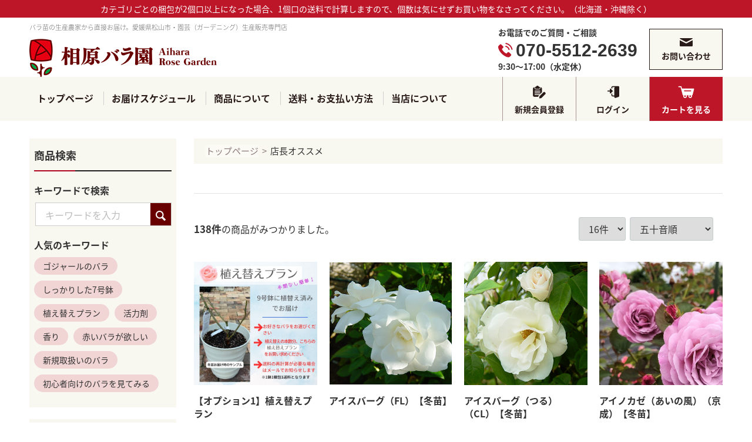

--- FILE ---
content_type: text/html; charset=UTF-8
request_url: https://i-rose.net/products/list?category_id=212
body_size: 146435
content:
<!doctype html>
<html lang="ja">
<head>
<!-- Google Tag Manager -->
<script>(function(w,d,s,l,i){w[l]=w[l]||[];w[l].push({'gtm.start':
new Date().getTime(),event:'gtm.js'});var f=d.getElementsByTagName(s)[0],
j=d.createElement(s),dl=l!='dataLayer'?'&l='+l:'';j.async=true;j.src=
'https://www.googletagmanager.com/gtm.js?id='+i+dl;f.parentNode.insertBefore(j,f);
})(window,document,'script','dataLayer','GTM-5THNT9Q');</script>
<!-- End Google Tag Manager -->
<meta name="facebook-domain-verification" content="as8ub7xvny1056wucodaz0fnxabs01" />
    <meta charset="utf-8">
    <meta http-equiv="X-UA-Compatible" content="IE=edge">
<title>相原バラ園 / 店長オススメ</title>
<meta name="viewport" content="width=device-width, initial-scale=1">
    <meta name="description" content="愛媛県松山市にあるバラ苗生産専門店です。苗やオリジナル培養土など園芸用品の販売やガーデニングのご相談も承っております。丁寧に育てた病気に強い苗を元気なままお届けします。">
<link rel="icon" href="/template/irose/img/common/favicon.ico">
<link rel="stylesheet" href="/template/irose/css/style.css?v=3.0.16}&date=20260120134512">
<link rel="stylesheet" href="/template/irose/css/slick.css?v=3.0.16">
<link rel="stylesheet" href="/template/irose/css/default.css?v=3.0.16}&date=20260120134512">
<!-- for original theme CSS -->

<script src="https://ajax.googleapis.com/ajax/libs/jquery/1.11.3/jquery.min.js"></script>
<script>window.jQuery || document.write('<script src="/template/irose/js/vendor/jquery-1.11.3.min.js?v=3.0.16"><\/script>')</script>


            <!-- ▼GA4タグ -->
                        
<!-- Global site tag (gtag.js) - Google Analytics -->
<script src="https://www.googletagmanager.com/gtag/js?id=G-H2B2S6KYKS"></script>
<script>
  window.dataLayer = window.dataLayer || [];
  function gtag(){dataLayer.push(arguments);}
  gtag('js', new Date());

  gtag('config', 'G-H2B2S6KYKS');
</script>

                <!-- ▲GA4タグ -->
    <!-- ▼Instagram埋め込みタグ -->
            <script async src="https://www.instagram.com/embed.js"></script>
<style>
    .instagram-media {
        min-width: 0 !important;
    }
</style>
        <!-- ▲Instagram埋め込みタグ -->

    <script type="text/javascript">
  if (typeof ga == 'undefined') {
    (function(i,s,o,g,r,a,m){i['GoogleAnalyticsObject']=r;i[r]=i[r]||function(){
    (i[r].q=i[r].q||[]).push(arguments)},i[r].l=1*new Date();a=s.createElement(o),
    m=s.getElementsByTagName(o)[0];a.async=1;a.src=g;m.parentNode.insertBefore(a,m)
    })(window,document,'script','https://www.google-analytics.com/analytics.js','ga');
  }
  ga('create', 'UA-68204756-1', {
            'name': 'plg_uagaeec',
    'cookieDomain': 'auto'
  });
          ga('plg_uagaeec.require', 'ec');

    
                  ga('plg_uagaeec.ec:addImpression', {
          'id': '1001467',
          'name': '【オプション1】植え替えプラン',
          'list': 'Category List',
                    'category': '店長オススメ',
                    'price': '1700',
          'position': 1
        });
              ga('plg_uagaeec.ec:addImpression', {
          'id': '1002892',
          'name': 'アイスバーグ（FL）【冬苗】',
          'list': 'Category List',
                    'category': '店長オススメ',
                    'price': '3135',
          'position': 2
        });
              ga('plg_uagaeec.ec:addImpression', {
          'id': '1002636',
          'name': 'アイスバーグ（つる）（CL）【冬苗】',
          'list': 'Category List',
                    'category': '店長オススメ',
                    'price': '3135',
          'position': 3
        });
              ga('plg_uagaeec.ec:addImpression', {
          'id': '1004237',
          'name': 'アイノカゼ（あいの風）（京成）【冬苗】',
          'list': 'Category List',
                    'category': '店長オススメ',
                    'price': '4180',
          'position': 4
        });
              ga('plg_uagaeec.ec:addImpression', {
          'id': '1004297',
          'name': 'アオイノウエ（葵の上）（ロサ・オリエンティスP）【冬苗】',
          'list': 'Category List',
                    'category': '店長オススメ',
                    'price': '4180',
          'position': 5
        });
              ga('plg_uagaeec.ec:addImpression', {
          'id': '1003163',
          'name': 'アプリコット・キャンディ（メイアン）【冬苗】',
          'list': 'Category List',
                    'category': '店長オススメ',
                    'price': '4180',
          'position': 6
        });
              ga('plg_uagaeec.ec:addImpression', {
          'id': '1004063',
          'name': 'アプリコット・シフォン（コルデス）【冬苗】',
          'list': 'Category List',
                    'category': '店長オススメ',
                    'price': '4180',
          'position': 7
        });
              ga('plg_uagaeec.ec:addImpression', {
          'id': '1001998',
          'name': 'アミ・ロマンティカ（メイアン）【冬苗】',
          'list': 'Category List',
                    'category': '店長オススメ',
                    'price': '4180',
          'position': 8
        });
              ga('plg_uagaeec.ec:addImpression', {
          'id': '1004285',
          'name': 'アローム・ディヴァン（デルバール）【冬苗】',
          'list': 'Category List',
                    'category': '店長オススメ',
                    'price': '4180',
          'position': 9
        });
              ga('plg_uagaeec.ec:addImpression', {
          'id': '1002076',
          'name': 'アンナプルナ（ドリュ）【冬苗】',
          'list': 'Category List',
                    'category': '店長オススメ',
                    'price': '4180',
          'position': 10
        });
              ga('plg_uagaeec.ec:addImpression', {
          'id': '1002287',
          'name': 'イングリッド・バーグマン（HT）【冬苗】',
          'list': 'Category List',
                    'category': '店長オススメ',
                    'price': '3135',
          'position': 11
        });
              ga('plg_uagaeec.ec:addImpression', {
          'id': '1004256',
          'name': 'インセプション（ロサ・オリエンティスP）【冬苗3月納品予定】',
          'list': 'Category List',
                    'category': '店長オススメ',
                    'price': '4400',
          'position': 12
        });
              ga('plg_uagaeec.ec:addImpression', {
          'id': '1004260',
          'name': 'ウノノサララ（うののさらら）（ロサ・オリエンティスP）【冬苗3月納品予定】',
          'list': 'Category List',
                    'category': '店長オススメ',
                    'price': '4400',
          'position': 13
        });
              ga('plg_uagaeec.ec:addImpression', {
          'id': '1004258',
          'name': 'ウンディーネ（ロサ・オリエンティスP）【冬苗3月納品予定】',
          'list': 'Category List',
                    'category': '店長オススメ',
                    'price': '4400',
          'position': 14
        });
              ga('plg_uagaeec.ec:addImpression', {
          'id': '1004254',
          'name': 'エリクシル（ロサ・オリエンティスP）【冬苗3月納品予定】',
          'list': 'Category List',
                    'category': '店長オススメ',
                    'price': '4400',
          'position': 15
        });
              ga('plg_uagaeec.ec:addImpression', {
          'id': '1004252',
          'name': 'エリザベート（ロサ・オリエンティスP）【冬苗3月納品予定】',
          'list': 'Category List',
                    'category': '店長オススメ',
                    'price': '4400',
          'position': 16
        });
          
    
    
  
  ga('plg_uagaeec.send', 'pageview');
  </script>
</head>
<body id="page_product_list" class="product_page">
<!-- Google Tag Manager (noscript) -->
<noscript><iframe src="https://www.googletagmanager.com/ns.html?id=GTM-5THNT9Q"
height="0" width="0" style="display:none;visibility:hidden"></iframe></noscript>
<!-- End Google Tag Manager (noscript) -->
<div id="wrapper">
    <header id="header" class="outer">
        <div class="container-fluid no-padding">
                                                            <!-- ▼ロゴ -->
            <div class="notice_container container-fluid pc">
    <div class="header_notice">
        カテゴリごとの梱包が2個口以上になった場合、1個口の送料で計算しますので、個数は気にせずお買い物をなさってください。（北海道・沖縄除く）
    </div>
</div>

<div class="container-fluid inner drawer_block">
    <div class="header_logo_area">
        <h2 class="p-header__description">バラ苗の生産農家から直接お届け。愛媛県松山市・園芸（ガーデニング）生産販売専門店</h2>
        <h1 class="header_logo"><a href="https://i-rose.net/"><img src="/template/irose/images/logo.png" alt="相原バラ園"></a></h1>
    </div>

    <div id="menu" class="menu pc">
        <div class="p-header__content-info">
            <div class="p-phone">
                <div class="p-phone__inner">
                    <p class="p-phone__title">お電話でのご質問・ご相談</p>
                    <div class="p-phone__number">
                        070-5512-2639
                    </div>
                    <p class="p-phone__description">9:30～17:00（水定休）</p>
                </div>

                <div class="p-header__inquiry-warp pc">
                    <div class="p-header__inquiry"><a href="https://i-rose.net/contact">お問い合わせ</a></div>
                </div>
            </div>
        </div>
    </div>
</div>

<div class="drawer_block">
    <p id="btn_cart"><a href="https://i-rose.net/cart">カート<span></span></a></p>
    <p id="btn_menu"><a class="nav-trigger" href="#nav">メニュー</a></p>
    <p id="btn_close"><a class="nav-trigger" href="#nav">閉じる</a></p>
</div>


<div style="background-color: #f9f8f0; ">
    <div class="container-fluid inner drawer_block">
        <div id="globalmenu" class="menu pc">
            <ul class="menu_link">
                <li>
                    <a href="https://i-rose.net/">
                        トップページ
                    </a>
                </li>
                <li>
                    <a href="https://i-rose.net/user_data/schedule">
                        お届けスケジュール
                    </a>
                </li>
                <li>
                    <a href="https://i-rose.net/user_data/goods">
                        商品について
                    </a>
                </li>
                <li>
                    <a href="https://i-rose.net/user_data/delivery">
                        送料・お支払い方法
                    </a>
                </li>
                <li>
                    <a href="https://i-rose.net/help/about">
                        当店について
                    </a>
                </li>
            </ul>
            <div class="menu_link_right">
                                    <div class="p-header__entry">
                        <a href="https://i-rose.net/entry">新規会員登録</a>
                    </div>
                    <div class="p-header__login">
                        <a href="https://i-rose.net/mypage/login">ログイン</a>
                    </div>
                                <div class="p-header__cart">
                    <a href="https://i-rose.net/cart">カートを見る</a>
                </div>
            </div>
        </div>
    </div>

</div>
        <!-- ▲ロゴ -->

                                                </div>
    </header>

    <div id="contents" class="theme_side_left">

        <div id="contents_top">
                                            </div>

        <div class="container-fluid inner no-padding">
                                        <div id="side_left" class="side">
                                            <!-- ▼商品検索 -->
                        
<div class="drawer_block search_block pc">
    <div id="search" class="search">
                <div class="sp">
            <div class="row member_link">
                                    <div class="col-xs-6">
                        <div class="p-header__entry">
                            <a href="https://i-rose.net/entry">
                                新規会員登録
                            </a>
                        </div>
                    </div>
                    <div class="col-xs-6">
                        <div class="p-header__login">
                            <a href="https://i-rose.net/mypage/login">
                                ログイン
                            </a>
                        </div>
                    </div>
                            </div>

                    </div>

        <h3>商品検索</h3>
        <form method="get" id="searchform" action="/products/list">
            <h4>キーワードで検索</h4>
            <div class="search_inner">
                <div class="input_search clearfix">
                    <input type="search" id="name" name="name" maxlength="50" placeholder="キーワードを入力" class="form-control" />
                    <button type="submit" class="bt_search"><img src="/template/irose/images/search.png" alt="検索"></button>
                </div>
            </div>
            <div class="extra-form">
                                                                                                    </div>
        </form>
        <h4>人気のキーワード</h4>
        <form method="get" action="/products/list" class="search_keyword">
                            <button type="submit" name="category_id" value="254">ゴジャールのバラ</button>
                            <button type="submit" name="category_id" value="209">しっかりした7号鉢</button>
                            <button type="submit" name="name" value="【オプション1】植え替えプラン">植え替えプラン</button>
                            <button type="submit" name="category_id" value="224">活力剤</button>
                            <button type="submit" name="category_id" value="261">香り</button>
                            <button type="submit" name="category_id" value="188">赤いバラが欲しい</button>
                            <button type="submit" name="category_id" value="218">新規取扱いのバラ</button>
                            <button type="submit" name="category_id" value="163">初心者向けのバラを見てみる</button>
                    </form>
    </div>
</div>
                <!-- ▲商品検索 -->
    <!-- ▼sidemenu -->
                            <script>
        $(function() {
            $(".js-accordion").on("click", function() {
                $(this).parent().find(".js-accordion__contents").slideToggle();
                if ($(this).find(".c-accordion__icon").hasClass('is-active')) {
                    $(this).find(".c-accordion__icon").removeClass('is-active');
                } else {
                    $(this).find(".c-accordion__icon").addClass('is-active');
                }
            });
        });
    </script>
<div class="drawer_block pc">
    <div id="sidemenu">
        <div id="side_catetory_navi">
            <div><h3>商品カテゴリー</h3></div>
            <div class="p-category__contents js-accordion__contents">
                            </div>

            <nav id="category">
                <ul class="category-nav">
                                                                                        <li class="p-category__item">
                            <div class="p-category__head js-accordion sidemenu_category_212">
                                                                                                            <a href="#" onclick="return false;">
                                            店長オススメ
                                            <span class="c-accordion__icon"><span class="c-accordion__line"></span><span class="c-accordion__line"></span></span>
                                        </a>
                                                                                                </div>
                                                            <div class="p-category__contents js-accordion__contents">
                                    <ul class="c-list-menu">
                                                                                                                                                                        <li class="p-category__item">
                            <div class="p-category__head sidemenu_category_209">
                                                                    <a href="https://i-rose.net/products/list?category_id=209">
                                        しっかりした7号鉢
                                        <!-- <span class="c-accordion__icon"><span class="c-accordion__line"></span><span class="c-accordion__line"></span></span> -->
                                    </a>
                                                            </div>
                                                    </li>
                                    
                                                                                                                                <li class="p-category__item">
                            <div class="p-category__head sidemenu_category_208">
                                                                    <a href="https://i-rose.net/products/list?category_id=208">
                                        初めての木立ちバラ
                                        <!-- <span class="c-accordion__icon"><span class="c-accordion__line"></span><span class="c-accordion__line"></span></span> -->
                                    </a>
                                                            </div>
                                                    </li>
                                    
                                                                                                                                <li class="p-category__item">
                            <div class="p-category__head sidemenu_category_210">
                                                                    <a href="https://i-rose.net/products/list?category_id=210">
                                        初めてのつるバラ
                                        <!-- <span class="c-accordion__icon"><span class="c-accordion__line"></span><span class="c-accordion__line"></span></span> -->
                                    </a>
                                                            </div>
                                                    </li>
                                    
                                                                                                                                <li class="p-category__item">
                            <div class="p-category__head sidemenu_category_218">
                                                                    <a href="https://i-rose.net/products/list?category_id=218">
                                        新規取り扱い品種
                                        <!-- <span class="c-accordion__icon"><span class="c-accordion__line"></span><span class="c-accordion__line"></span></span> -->
                                    </a>
                                                            </div>
                                                    </li>
                                    
                                                                            </ul>
                                </div>
                                                    </li>
                                    
                                                                                        <li class="p-category__item">
                            <div class="p-category__head js-accordion sidemenu_category_157">
                                                                                                            <a href="#" onclick="return false;">
                                            バラ苗
                                            <span class="c-accordion__icon"><span class="c-accordion__line"></span><span class="c-accordion__line"></span></span>
                                        </a>
                                                                                                </div>
                                                            <div class="p-category__contents js-accordion__contents">
                                    <ul class="c-list-menu">
                                                                                    <li class="p-category__item">
                                                <div class="p-category__head sidemenu_category_all"><a href="https://i-rose.net/products/list?category_id=157">すべて</a></div>
                                            </li>
                                                                                                                                                                        <li class="p-category__item">
                            <div class="p-category__head sidemenu_category_160">
                                                                                                            <a href="https://i-rose.net/products/list?category_id=160">
                                            自家生産
                                            <span class="c-accordion__icon"><span class="c-accordion__line"></span><span class="c-accordion__line"></span></span>
                                        </a>
                                                                                                </div>
                                                            <div class="p-category__contents js-accordion__contents">
                                    <ul class="c-list-menu">
                                                                                                                                                                        <li class="p-category__item">
                            <div class="p-category__head sidemenu_category_173">
                                                                    <a href="https://i-rose.net/products/list?category_id=173">
                                        ハイブリッド・ティ
                                        <!-- <span class="c-accordion__icon"><span class="c-accordion__line"></span><span class="c-accordion__line"></span></span> -->
                                    </a>
                                                            </div>
                                                    </li>
                                    
                                                                                                                                <li class="p-category__item">
                            <div class="p-category__head sidemenu_category_174">
                                                                    <a href="https://i-rose.net/products/list?category_id=174">
                                        フロリバンダ・ミニチュア
                                        <!-- <span class="c-accordion__icon"><span class="c-accordion__line"></span><span class="c-accordion__line"></span></span> -->
                                    </a>
                                                            </div>
                                                    </li>
                                    
                                                                                                                                <li class="p-category__item">
                            <div class="p-category__head sidemenu_category_170">
                                                                    <a href="https://i-rose.net/products/list?category_id=170">
                                        つるバラ
                                        <!-- <span class="c-accordion__icon"><span class="c-accordion__line"></span><span class="c-accordion__line"></span></span> -->
                                    </a>
                                                            </div>
                                                    </li>
                                    
                                                                                                                                <li class="p-category__item">
                            <div class="p-category__head sidemenu_category_171">
                                                                    <a href="https://i-rose.net/products/list?category_id=171">
                                        オールドローズ
                                        <!-- <span class="c-accordion__icon"><span class="c-accordion__line"></span><span class="c-accordion__line"></span></span> -->
                                    </a>
                                                            </div>
                                                    </li>
                                    
                                                                            </ul>
                                </div>
                                                    </li>
                                    
                                                                                                                                <li class="p-category__item">
                            <div class="p-category__head sidemenu_category_161">
                                                                                                            <a href="https://i-rose.net/products/list?category_id=161">
                                            ブランド
                                            <span class="c-accordion__icon"><span class="c-accordion__line"></span><span class="c-accordion__line"></span></span>
                                        </a>
                                                                                                </div>
                                                            <div class="p-category__contents js-accordion__contents">
                                    <ul class="c-list-menu">
                                                                                                                                                                        <li class="p-category__item">
                            <div class="p-category__head sidemenu_category_254">
                                                                    <a href="https://i-rose.net/products/list?category_id=254">
                                        ゴジャール（自家生産）
                                        <!-- <span class="c-accordion__icon"><span class="c-accordion__line"></span><span class="c-accordion__line"></span></span> -->
                                    </a>
                                                            </div>
                                                    </li>
                                    
                                                                                                                                <li class="p-category__item">
                            <div class="p-category__head sidemenu_category_259">
                                                                    <a href="https://i-rose.net/products/list?category_id=259">
                                        アンドレ・エヴ
                                        <!-- <span class="c-accordion__icon"><span class="c-accordion__line"></span><span class="c-accordion__line"></span></span> -->
                                    </a>
                                                            </div>
                                                    </li>
                                    
                                                                                                                                <li class="p-category__item">
                            <div class="p-category__head sidemenu_category_179">
                                                                    <a href="https://i-rose.net/products/list?category_id=179">
                                        デルバール
                                        <!-- <span class="c-accordion__icon"><span class="c-accordion__line"></span><span class="c-accordion__line"></span></span> -->
                                    </a>
                                                            </div>
                                                    </li>
                                    
                                                                                                                                <li class="p-category__item">
                            <div class="p-category__head sidemenu_category_184">
                                                                    <a href="https://i-rose.net/products/list?category_id=184">
                                        河本バラ園
                                        <!-- <span class="c-accordion__icon"><span class="c-accordion__line"></span><span class="c-accordion__line"></span></span> -->
                                    </a>
                                                            </div>
                                                    </li>
                                    
                                                                                                                                <li class="p-category__item">
                            <div class="p-category__head sidemenu_category_185">
                                                                    <a href="https://i-rose.net/products/list?category_id=185">
                                        ロサ・オリエンティス
                                        <!-- <span class="c-accordion__icon"><span class="c-accordion__line"></span><span class="c-accordion__line"></span></span> -->
                                    </a>
                                                            </div>
                                                    </li>
                                    
                                                                                                                                <li class="p-category__item">
                            <div class="p-category__head sidemenu_category_255">
                                                                    <a href="https://i-rose.net/products/list?category_id=255">
                                        ロサオリ3月以降の発送
                                        <!-- <span class="c-accordion__icon"><span class="c-accordion__line"></span><span class="c-accordion__line"></span></span> -->
                                    </a>
                                                            </div>
                                                    </li>
                                    
                                                                                                                                <li class="p-category__item">
                            <div class="p-category__head sidemenu_category_180">
                                                                    <a href="https://i-rose.net/products/list?category_id=180">
                                        禅ローズ
                                        <!-- <span class="c-accordion__icon"><span class="c-accordion__line"></span><span class="c-accordion__line"></span></span> -->
                                    </a>
                                                            </div>
                                                    </li>
                                    
                                                                                                                                <li class="p-category__item">
                            <div class="p-category__head sidemenu_category_187">
                                                                    <a href="https://i-rose.net/products/list?category_id=187">
                                        その他の日本生まれのバラ
                                        <!-- <span class="c-accordion__icon"><span class="c-accordion__line"></span><span class="c-accordion__line"></span></span> -->
                                    </a>
                                                            </div>
                                                    </li>
                                    
                                                                                                                                <li class="p-category__item">
                            <div class="p-category__head sidemenu_category_181">
                                                                    <a href="https://i-rose.net/products/list?category_id=181">
                                        コルデス
                                        <!-- <span class="c-accordion__icon"><span class="c-accordion__line"></span><span class="c-accordion__line"></span></span> -->
                                    </a>
                                                            </div>
                                                    </li>
                                    
                                                                                                                                <li class="p-category__item">
                            <div class="p-category__head sidemenu_category_182">
                                                                    <a href="https://i-rose.net/products/list?category_id=182">
                                        メイアン
                                        <!-- <span class="c-accordion__icon"><span class="c-accordion__line"></span><span class="c-accordion__line"></span></span> -->
                                    </a>
                                                            </div>
                                                    </li>
                                    
                                                                                                                                <li class="p-category__item">
                            <div class="p-category__head sidemenu_category_183">
                                                                    <a href="https://i-rose.net/products/list?category_id=183">
                                        その他の海外作出バラ
                                        <!-- <span class="c-accordion__icon"><span class="c-accordion__line"></span><span class="c-accordion__line"></span></span> -->
                                    </a>
                                                            </div>
                                                    </li>
                                    
                                                                                                                                <li class="p-category__item">
                            <div class="p-category__head sidemenu_category_178">
                                                                    <a href="https://i-rose.net/products/list?category_id=178">
                                        イングリッシュローズ
                                        <!-- <span class="c-accordion__icon"><span class="c-accordion__line"></span><span class="c-accordion__line"></span></span> -->
                                    </a>
                                                            </div>
                                                    </li>
                                    
                                                                            </ul>
                                </div>
                                                    </li>
                                    
                                                                            </ul>
                                </div>
                                                    </li>
                                    
                                                                                        <li class="p-category__item">
                            <div class="p-category__head js-accordion sidemenu_category_206">
                                                                    <a href="https://i-rose.net/products/list?category_id=206">
                                        バラ苗と同梱の資材
                                        <!-- <span class="c-accordion__icon"><span class="c-accordion__line"></span><span class="c-accordion__line"></span></span> -->
                                    </a>
                                                            </div>
                                                    </li>
                                    
                                                                                        <li class="p-category__item">
                            <div class="p-category__head js-accordion sidemenu_category_163">
                                                                    <a href="https://i-rose.net/products/list?category_id=163">
                                        初心者向け
                                        <!-- <span class="c-accordion__icon"><span class="c-accordion__line"></span><span class="c-accordion__line"></span></span> -->
                                    </a>
                                                            </div>
                                                    </li>
                                    
                                                                                        <li class="p-category__item">
                            <div class="p-category__head js-accordion sidemenu_category_261">
                                                                    <a href="https://i-rose.net/products/list?category_id=261">
                                        香りが強い
                                        <!-- <span class="c-accordion__icon"><span class="c-accordion__line"></span><span class="c-accordion__line"></span></span> -->
                                    </a>
                                                            </div>
                                                    </li>
                                    
                                                                                        <li class="p-category__item">
                            <div class="p-category__head js-accordion sidemenu_category_159">
                                                                    <a href="https://i-rose.net/products/list?category_id=159">
                                        病気に強い
                                        <!-- <span class="c-accordion__icon"><span class="c-accordion__line"></span><span class="c-accordion__line"></span></span> -->
                                    </a>
                                                            </div>
                                                    </li>
                                    
                                                                                        <li class="p-category__item">
                            <div class="p-category__head js-accordion sidemenu_category_162">
                                                                                                            <a href="#" onclick="return false;">
                                            色で四季咲き性バラを選ぶ
                                            <span class="c-accordion__icon"><span class="c-accordion__line"></span><span class="c-accordion__line"></span></span>
                                        </a>
                                                                                                </div>
                                                            <div class="p-category__contents js-accordion__contents">
                                    <ul class="c-list-menu">
                                                                                                                                                                        <li class="p-category__item">
                            <div class="p-category__head sidemenu_category_188">
                                                                    <a href="https://i-rose.net/products/list?category_id=188">
                                        赤いバラ
                                        <!-- <span class="c-accordion__icon"><span class="c-accordion__line"></span><span class="c-accordion__line"></span></span> -->
                                    </a>
                                                            </div>
                                                    </li>
                                    
                                                                                                                                <li class="p-category__item">
                            <div class="p-category__head sidemenu_category_189">
                                                                    <a href="https://i-rose.net/products/list?category_id=189">
                                        ピンク
                                        <!-- <span class="c-accordion__icon"><span class="c-accordion__line"></span><span class="c-accordion__line"></span></span> -->
                                    </a>
                                                            </div>
                                                    </li>
                                    
                                                                                                                                <li class="p-category__item">
                            <div class="p-category__head sidemenu_category_190">
                                                                    <a href="https://i-rose.net/products/list?category_id=190">
                                        黄色
                                        <!-- <span class="c-accordion__icon"><span class="c-accordion__line"></span><span class="c-accordion__line"></span></span> -->
                                    </a>
                                                            </div>
                                                    </li>
                                    
                                                                                                                                <li class="p-category__item">
                            <div class="p-category__head sidemenu_category_191">
                                                                    <a href="https://i-rose.net/products/list?category_id=191">
                                        オレンジ色
                                        <!-- <span class="c-accordion__icon"><span class="c-accordion__line"></span><span class="c-accordion__line"></span></span> -->
                                    </a>
                                                            </div>
                                                    </li>
                                    
                                                                                                                                <li class="p-category__item">
                            <div class="p-category__head sidemenu_category_192">
                                                                    <a href="https://i-rose.net/products/list?category_id=192">
                                        白いバラ
                                        <!-- <span class="c-accordion__icon"><span class="c-accordion__line"></span><span class="c-accordion__line"></span></span> -->
                                    </a>
                                                            </div>
                                                    </li>
                                    
                                                                                                                                <li class="p-category__item">
                            <div class="p-category__head sidemenu_category_193">
                                                                    <a href="https://i-rose.net/products/list?category_id=193">
                                        紫、ニュアンスカラー
                                        <!-- <span class="c-accordion__icon"><span class="c-accordion__line"></span><span class="c-accordion__line"></span></span> -->
                                    </a>
                                                            </div>
                                                    </li>
                                    
                                                                            </ul>
                                </div>
                                                    </li>
                                    
                                                                                        <li class="p-category__item">
                            <div class="p-category__head js-accordion sidemenu_category_168">
                                                                                                            <a href="#" onclick="return false;">
                                            色でつるバラを選ぶ
                                            <span class="c-accordion__icon"><span class="c-accordion__line"></span><span class="c-accordion__line"></span></span>
                                        </a>
                                                                                                </div>
                                                            <div class="p-category__contents js-accordion__contents">
                                    <ul class="c-list-menu">
                                                                                                                                                                        <li class="p-category__item">
                            <div class="p-category__head sidemenu_category_252">
                                                                    <a href="https://i-rose.net/products/list?category_id=252">
                                        赤いつるバラ
                                        <!-- <span class="c-accordion__icon"><span class="c-accordion__line"></span><span class="c-accordion__line"></span></span> -->
                                    </a>
                                                            </div>
                                                    </li>
                                    
                                                                                                                                <li class="p-category__item">
                            <div class="p-category__head sidemenu_category_219">
                                                                    <a href="https://i-rose.net/products/list?category_id=219">
                                        ピンクのつるバラ
                                        <!-- <span class="c-accordion__icon"><span class="c-accordion__line"></span><span class="c-accordion__line"></span></span> -->
                                    </a>
                                                            </div>
                                                    </li>
                                    
                                                                                                                                <li class="p-category__item">
                            <div class="p-category__head sidemenu_category_197">
                                                                    <a href="https://i-rose.net/products/list?category_id=197">
                                        黄色オレンジのつるバラ
                                        <!-- <span class="c-accordion__icon"><span class="c-accordion__line"></span><span class="c-accordion__line"></span></span> -->
                                    </a>
                                                            </div>
                                                    </li>
                                    
                                                                                                                                <li class="p-category__item">
                            <div class="p-category__head sidemenu_category_257">
                                                                    <a href="https://i-rose.net/products/list?category_id=257">
                                        白色のつるバラ
                                        <!-- <span class="c-accordion__icon"><span class="c-accordion__line"></span><span class="c-accordion__line"></span></span> -->
                                    </a>
                                                            </div>
                                                    </li>
                                    
                                                                                                                                <li class="p-category__item">
                            <div class="p-category__head sidemenu_category_258">
                                                                    <a href="https://i-rose.net/products/list?category_id=258">
                                        紫・ニュアンスカラーのつるバラ
                                        <!-- <span class="c-accordion__icon"><span class="c-accordion__line"></span><span class="c-accordion__line"></span></span> -->
                                    </a>
                                                            </div>
                                                    </li>
                                    
                                                                            </ul>
                                </div>
                                                    </li>
                                    
                                                                                        <li class="p-category__item">
                            <div class="p-category__head js-accordion sidemenu_category_158">
                                                                                                            <a href="#" onclick="return false;">
                                            資材
                                            <span class="c-accordion__icon"><span class="c-accordion__line"></span><span class="c-accordion__line"></span></span>
                                        </a>
                                                                                                </div>
                                                            <div class="p-category__contents js-accordion__contents">
                                    <ul class="c-list-menu">
                                                                                                                                                                        <li class="p-category__item">
                            <div class="p-category__head sidemenu_category_194">
                                                                    <a href="https://i-rose.net/products/list?category_id=194">
                                        培養土
                                        <!-- <span class="c-accordion__icon"><span class="c-accordion__line"></span><span class="c-accordion__line"></span></span> -->
                                    </a>
                                                            </div>
                                                    </li>
                                    
                                                                                                                                <li class="p-category__item">
                            <div class="p-category__head sidemenu_category_224">
                                                                    <a href="https://i-rose.net/products/list?category_id=224">
                                        肥料・活力剤
                                        <!-- <span class="c-accordion__icon"><span class="c-accordion__line"></span><span class="c-accordion__line"></span></span> -->
                                    </a>
                                                            </div>
                                                    </li>
                                    
                                                                                                                                <li class="p-category__item">
                            <div class="p-category__head sidemenu_category_195">
                                                                    <a href="https://i-rose.net/products/list?category_id=195">
                                        薬剤
                                        <!-- <span class="c-accordion__icon"><span class="c-accordion__line"></span><span class="c-accordion__line"></span></span> -->
                                    </a>
                                                            </div>
                                                    </li>
                                    
                                                                                                                                <li class="p-category__item">
                            <div class="p-category__head sidemenu_category_229">
                                                                    <a href="https://i-rose.net/products/list?category_id=229">
                                        園芸雑貨
                                        <!-- <span class="c-accordion__icon"><span class="c-accordion__line"></span><span class="c-accordion__line"></span></span> -->
                                    </a>
                                                            </div>
                                                    </li>
                                    
                                                                                                                                <li class="p-category__item">
                            <div class="p-category__head sidemenu_category_253">
                                                                    <a href="https://i-rose.net/products/list?category_id=253">
                                        アームウォーマー
                                        <!-- <span class="c-accordion__icon"><span class="c-accordion__line"></span><span class="c-accordion__line"></span></span> -->
                                    </a>
                                                            </div>
                                                    </li>
                                    
                                                                                                                                <li class="p-category__item">
                            <div class="p-category__head sidemenu_category_248">
                                                                    <a href="https://i-rose.net/products/list?category_id=248">
                                        当園使用のバラの肥料
                                        <!-- <span class="c-accordion__icon"><span class="c-accordion__line"></span><span class="c-accordion__line"></span></span> -->
                                    </a>
                                                            </div>
                                                    </li>
                                    
                                                                                                                                <li class="p-category__item">
                            <div class="p-category__head sidemenu_category_226">
                                                                    <a href="https://i-rose.net/products/list?category_id=226">
                                        アンティークレンガ
                                        <!-- <span class="c-accordion__icon"><span class="c-accordion__line"></span><span class="c-accordion__line"></span></span> -->
                                    </a>
                                                            </div>
                                                    </li>
                                    
                                                                            </ul>
                                </div>
                                                    </li>
                                    
                                                                                        <li class="p-category__item">
                            <div class="p-category__head js-accordion sidemenu_category_225">
                                                                                                            <a href="#" onclick="return false;">
                                            ブランド鉢
                                            <span class="c-accordion__icon"><span class="c-accordion__line"></span><span class="c-accordion__line"></span></span>
                                        </a>
                                                                                                </div>
                                                            <div class="p-category__contents js-accordion__contents">
                                    <ul class="c-list-menu">
                                                                                                                                                                        <li class="p-category__item">
                            <div class="p-category__head sidemenu_category_249">
                                                                    <a href="https://i-rose.net/products/list?category_id=249">
                                        キューガーデン鉢
                                        <!-- <span class="c-accordion__icon"><span class="c-accordion__line"></span><span class="c-accordion__line"></span></span> -->
                                    </a>
                                                            </div>
                                                    </li>
                                    
                                                                                                                                <li class="p-category__item">
                            <div class="p-category__head sidemenu_category_228">
                                                                    <a href="https://i-rose.net/products/list?category_id=228">
                                        ウィリアムモリス鉢
                                        <!-- <span class="c-accordion__icon"><span class="c-accordion__line"></span><span class="c-accordion__line"></span></span> -->
                                    </a>
                                                            </div>
                                                    </li>
                                    
                                                                                                                                <li class="p-category__item">
                            <div class="p-category__head sidemenu_category_250">
                                                                    <a href="https://i-rose.net/products/list?category_id=250">
                                        ウィッチフォード鉢
                                        <!-- <span class="c-accordion__icon"><span class="c-accordion__line"></span><span class="c-accordion__line"></span></span> -->
                                    </a>
                                                            </div>
                                                    </li>
                                    
                                                                            </ul>
                                </div>
                                                    </li>
                                    
                                                                                        <li class="p-category__item">
                            <div class="p-category__head js-accordion sidemenu_category_233">
                                                                                                            <a href="#" onclick="return false;">
                                            春の新苗（準備中）
                                            <span class="c-accordion__icon"><span class="c-accordion__line"></span><span class="c-accordion__line"></span></span>
                                        </a>
                                                                                                </div>
                                                            <div class="p-category__contents js-accordion__contents">
                                    <ul class="c-list-menu">
                                                                                                                                                                        <li class="p-category__item">
                            <div class="p-category__head sidemenu_category_251">
                                                                    <a href="https://i-rose.net/products/list?category_id=251">
                                        【新苗】すべて
                                        <!-- <span class="c-accordion__icon"><span class="c-accordion__line"></span><span class="c-accordion__line"></span></span> -->
                                    </a>
                                                            </div>
                                                    </li>
                                    
                                                                                                                                <li class="p-category__item">
                            <div class="p-category__head sidemenu_category_246">
                                                                                                            <a href="https://i-rose.net/products/list?category_id=246">
                                            【新苗】自家生産木立ち
                                            <span class="c-accordion__icon"><span class="c-accordion__line"></span><span class="c-accordion__line"></span></span>
                                        </a>
                                                                                                </div>
                                                            <div class="p-category__contents js-accordion__contents">
                                    <ul class="c-list-menu">
                                                                                                                                                                        <li class="p-category__item">
                            <div class="p-category__head sidemenu_category_234">
                                                                    <a href="https://i-rose.net/products/list?category_id=234">
                                        【新苗】自家製ハイブリッド・ティ
                                        <!-- <span class="c-accordion__icon"><span class="c-accordion__line"></span><span class="c-accordion__line"></span></span> -->
                                    </a>
                                                            </div>
                                                    </li>
                                    
                                                                                                                                <li class="p-category__item">
                            <div class="p-category__head sidemenu_category_235">
                                                                    <a href="https://i-rose.net/products/list?category_id=235">
                                        【新苗】自家製フロリバンダ
                                        <!-- <span class="c-accordion__icon"><span class="c-accordion__line"></span><span class="c-accordion__line"></span></span> -->
                                    </a>
                                                            </div>
                                                    </li>
                                    
                                                                            </ul>
                                </div>
                                                    </li>
                                    
                                                                                                                                <li class="p-category__item">
                            <div class="p-category__head sidemenu_category_236">
                                                                    <a href="https://i-rose.net/products/list?category_id=236">
                                        【新苗】自家製つるバラ
                                        <!-- <span class="c-accordion__icon"><span class="c-accordion__line"></span><span class="c-accordion__line"></span></span> -->
                                    </a>
                                                            </div>
                                                    </li>
                                    
                                                                                                                                <li class="p-category__item">
                            <div class="p-category__head sidemenu_category_237">
                                                                    <a href="https://i-rose.net/products/list?category_id=237">
                                        【新苗】自家生産オールドローズ
                                        <!-- <span class="c-accordion__icon"><span class="c-accordion__line"></span><span class="c-accordion__line"></span></span> -->
                                    </a>
                                                            </div>
                                                    </li>
                                    
                                                                                                                                <li class="p-category__item">
                            <div class="p-category__head sidemenu_category_260">
                                                                    <a href="https://i-rose.net/products/list?category_id=260">
                                        【新苗】アンドレ・エヴ
                                        <!-- <span class="c-accordion__icon"><span class="c-accordion__line"></span><span class="c-accordion__line"></span></span> -->
                                    </a>
                                                            </div>
                                                    </li>
                                    
                                                                                                                                <li class="p-category__item">
                            <div class="p-category__head sidemenu_category_238">
                                                                    <a href="https://i-rose.net/products/list?category_id=238">
                                        【新苗】デルバール
                                        <!-- <span class="c-accordion__icon"><span class="c-accordion__line"></span><span class="c-accordion__line"></span></span> -->
                                    </a>
                                                            </div>
                                                    </li>
                                    
                                                                                                                                <li class="p-category__item">
                            <div class="p-category__head sidemenu_category_239">
                                                                    <a href="https://i-rose.net/products/list?category_id=239">
                                        【新苗】ドリュ
                                        <!-- <span class="c-accordion__icon"><span class="c-accordion__line"></span><span class="c-accordion__line"></span></span> -->
                                    </a>
                                                            </div>
                                                    </li>
                                    
                                                                                                                                <li class="p-category__item">
                            <div class="p-category__head sidemenu_category_240">
                                                                    <a href="https://i-rose.net/products/list?category_id=240">
                                        【新苗】コルデス
                                        <!-- <span class="c-accordion__icon"><span class="c-accordion__line"></span><span class="c-accordion__line"></span></span> -->
                                    </a>
                                                            </div>
                                                    </li>
                                    
                                                                                                                                <li class="p-category__item">
                            <div class="p-category__head sidemenu_category_241">
                                                                    <a href="https://i-rose.net/products/list?category_id=241">
                                        【新苗】メイアン
                                        <!-- <span class="c-accordion__icon"><span class="c-accordion__line"></span><span class="c-accordion__line"></span></span> -->
                                    </a>
                                                            </div>
                                                    </li>
                                    
                                                                                                                                <li class="p-category__item">
                            <div class="p-category__head sidemenu_category_242">
                                                                    <a href="https://i-rose.net/products/list?category_id=242">
                                        【新苗】その他の海外作出バラ
                                        <!-- <span class="c-accordion__icon"><span class="c-accordion__line"></span><span class="c-accordion__line"></span></span> -->
                                    </a>
                                                            </div>
                                                    </li>
                                    
                                                                                                                                <li class="p-category__item">
                            <div class="p-category__head sidemenu_category_243">
                                                                    <a href="https://i-rose.net/products/list?category_id=243">
                                        【新苗】河本バラ園
                                        <!-- <span class="c-accordion__icon"><span class="c-accordion__line"></span><span class="c-accordion__line"></span></span> -->
                                    </a>
                                                            </div>
                                                    </li>
                                    
                                                                                                                                <li class="p-category__item">
                            <div class="p-category__head sidemenu_category_244">
                                                                    <a href="https://i-rose.net/products/list?category_id=244">
                                        【新苗】ロサ・オリエンティス
                                        <!-- <span class="c-accordion__icon"><span class="c-accordion__line"></span><span class="c-accordion__line"></span></span> -->
                                    </a>
                                                            </div>
                                                    </li>
                                    
                                                                                                                                <li class="p-category__item">
                            <div class="p-category__head sidemenu_category_262">
                                                                    <a href="https://i-rose.net/products/list?category_id=262">
                                        【新苗】禅ローズ
                                        <!-- <span class="c-accordion__icon"><span class="c-accordion__line"></span><span class="c-accordion__line"></span></span> -->
                                    </a>
                                                            </div>
                                                    </li>
                                    
                                                                                                                                <li class="p-category__item">
                            <div class="p-category__head sidemenu_category_245">
                                                                    <a href="https://i-rose.net/products/list?category_id=245">
                                        【新苗】その他の日本生まれのバラ
                                        <!-- <span class="c-accordion__icon"><span class="c-accordion__line"></span><span class="c-accordion__line"></span></span> -->
                                    </a>
                                                            </div>
                                                    </li>
                                    
                                                                            </ul>
                                </div>
                                                    </li>
                                    
                                                                                        <li class="p-category__item">
                            <div class="p-category__head js-accordion sidemenu_category_169">
                                                                    <a href="https://i-rose.net/products/list?category_id=169">
                                        調整用
                                        <!-- <span class="c-accordion__icon"><span class="c-accordion__line"></span><span class="c-accordion__line"></span></span> -->
                                    </a>
                                                            </div>
                                                    </li>
                                    
                                    </ul> <!-- category-nav -->
            </nav>

            <div id="sp_footer_menu_block" class="sp"></div>

            <div class="sp">
                <div class="row">
                    <div class="col-xs-12">
                        <div class="c-info-box c-info-box-tel">
                            <strong class="font-middle">お電話でのご質問・ご相談</strong>
                            <div class="p-inquire__number">070-5512-2639</div>
                            <div class="midium">受付時間：9:30～17:00 定休日あり</div>
                            <div class="btn-tel sp"><a href="tel:07055122639" class="btn btn-darkred">電話をかける</a></div>
                        </div>
                    </div>
                    <div class="col-md-4 col-xs-12">
                        <div class="c-info-box c-info-box-form">
                            <strong>フォームからのお問い合わせ</strong>
                            <div class="btn-form"><a href="https://i-rose.net/contact" class="btn btn-darkred">お問い合わせフォーム</a></div>
                            <div class="midium">お気軽にお問い合わせください</div>
                        </div>
                    </div>
                </div>
            </div>
        </div>

        <div id="side_subnavi01" class="drawer_footer_block">
            <div class="sidemenu_container row">
                <div class="col-lg-12">
                    <a href="https://i-rose.net/products/list?name=%E8%B6%85%E5%88%9D%E5%BF%83%E8%80%85">
                        <img src="/template/irose/images/side_button01.png" alt="初心者さんにオススメ" class="pc">
                        <img src="/template/irose/images/sp_side_button01.jpg" alt="初心者さんにオススメ" class="sp">
                    </a>
                </div>
                <div class="col-lg-12">
                    <a href="https://i-rose.net/user_data/budding">
                        <img src="/template/irose/images/side_button02.png" alt="私たちのバラ苗づくり" class="pc">
                        <img src="/template/irose/images/sp_side_button02.jpg" alt="私たちのバラ苗づくり" class="sp">
                    </a>
                </div>
                <div class="col-lg-12">
                    <a href="https://i-rose.net/user_data/method">
                        <img src="/template/irose/images/side_button03.png" alt="バラの育て方" class="pc">
                        <img src="/template/irose/images/sp_side_button03.jpg" alt="バラの育て方" class="sp">
                    </a>
                </div>
                <div class="col-lg-12">
                    <a href="https://i-rose.net/user_data/staff">
                        <img src="/template/irose/images/side_button04.png" alt="スタッフ募集中" class="pc">
                        <img src="/template/irose/images/sp_side_button04.jpg" alt="スタッフ募集中" class="sp">
                    </a>
                </div>
            </div>
        </div>

        <div id="side_subnavi02">
            <div class="sidemenu_container row row-10">
                <div class="col-xs-6">
                    <div class="faq"><a href="https://i-rose.net/faq">よくあるご質問</a></div>
                </div>
                <div class="col-xs-6">
                    <div class="testimonials"><a href="https://i-rose.net/testimonials">お客様の声</a></div>
                </div>
            </div>
        </div>
<!--
        <div id="side_subnavi03" class="pc">
            <div class="sidemenu_container row">
                <div class="col-xs-12">
                    <div class="instagram">
                        <h3>お知らせ・入荷情報</h3>
                        <div class="images row row-10">
                            <div class="col-xs-6"><a href="https://www.instagram.com/aihararosegarden/" target="_blank" rel="noopener noreferrer"><img src="/template/irose/images/side_insta_1.png" alt="バラのお手入れポイント"></a></div>
                            <div class="col-xs-6"><a href="https://www.instagram.com/aihararosegarden/" target="_blank" rel="noopener noreferrer"><img src="/template/irose/images/side_insta_2.png" alt="のんた店長"></a></div>
                            <div class="col-xs-6"><a href="https://www.instagram.com/aihararosegarden/" target="_blank" rel="noopener noreferrer"><img src="/template/irose/images/side_insta_3.png" alt="バラ苗"></a></div>
                            <div class="col-xs-6"><a href="https://www.instagram.com/aihararosegarden/" target="_blank" rel="noopener noreferrer"><img src="/template/irose/images/side_insta_4.png" alt="バラ"></a></div>
                        </div>
                        <div class="sidemenu_link_button">
                            <a href="https://www.instagram.com/aihararosegarden/" target="_blank" rel="noopener noreferrer">公式Instagram</a>
                        </div>
                    </div>
                </div>
            </div>
        </div>

        <div id="side_subnavi04" class="pc">
            <div class="sidemenu_container row">
                <div class="col-xs-12">
                    <div class="youtube">
                        <h3>育て方動画配信中！</h3>
                        <div class="images row">
                            <div class="col-xs-12"><a href="https://www.youtube.com/channel/UC5TzV1AAMxNISeRUh8uYTlA" target="_blank" rel="noopener noreferrer"><img src="/template/irose/images/sp_side_image01.png" alt="育て方動画配信中！"></a></div>
                        </div>
                        <div class="sidemenu_link_button">
                            <a href="https://www.youtube.com/channel/UC5TzV1AAMxNISeRUh8uYTlA" target="_blank" rel="noopener noreferrer">公式Youtube</a>
                        </div>
                    </div>
                </div>
            </div>
        </div>
-->
        <div id="side_subnavi04-05">
            <div class="sidemenu_container row row-10">
                <div class="col-xs-6">
                    <div class="instagram_mini"><a href="https://www.instagram.com/aihararosegarden/" target="_blank" rel="noopener noreferrer">公式<br>Instagram</a></div>
                </div>
                <div class="col-xs-6">
                    <div class="youtube_mini"><a href="https://www.youtube.com/channel/UC5TzV1AAMxNISeRUh8uYTlA" target="_blank" rel="noopener noreferrer">公式<br>Youtube</a></div>
                </div>
            </div>
        </div>

        <div id="side_subnavi05">
            <div class="sidemenu_container row row-10">
                <div class="col-xs-6">
                    <div class="facebook"><a href="https://www.facebook.com/aihararosegarden/" target="_blank" rel="noopener noreferrer">公式<br>Facebook</a></div>
                </div>
                <div class="col-xs-6">
                    <div class="blog"><a href="https://i-rose.net/blog">店長ブログ<br>動画あり</a></div>
                </div>
            </div>
        </div>

        <div id="side_subnavi06" class="pc">
            <div class="sidemenu_container row">
                <div class="col-xs-12">
                    <div class="shop">
                        <h3>店舗のご案内</h3>
                        <div class="images row">
                            <div class="col-xs-12">
                                <img src="/template/irose/images/side_shop.png" alt="店舗のご案内 サンプルガーデン">
                                <p>1,000品種以上を生産販売しているバラの専門店です。病気に強い苗を愛媛県松山市から元気なままお届けします。</p>
                            </div>
                        </div>
                        <div class="sidemenu_link_button">
                            <a href="https://i-rose.net/help/about">当店について</a>
                        </div>
                        <div class="sidemenu_link_button">
                            <a href="https://i-rose.net/help/about#school" target="_blank" rel="noopener noreferrer">教室のご案内</a>
                        </div>
                    </div>
                </div>
            </div>
        </div>

            </div>
</div>
                <!-- ▲sidemenu -->

                                    </div>
                        
            <div id="main">
                                                
                <div id="main_middle">
                            <form name="form1" id="form1" method="get" action="?">
        <input type="hidden" id="mode" name="mode" />                                            <input type="hidden" value="212" id="category_id" name="category_id" />
                                                                                                                                                                                                                                                                                                                                                                                                                                                                                                                                                                                                                                                                                                                                                                                                                                                                                                                                                                                                                                                                                                                                                                                                                                                                                                                                                                                                                                                                                                    <input type="hidden" id="name" name="name" maxlength="50" /><input type="hidden" id="pageno" name="pageno" />                                            <input type="hidden" value="16" id="disp_number" name="disp_number" />
                                                                                                                                <input type="hidden" value="4" id="orderby" name="orderby" />
                                                                                                        
    </form>
    <!-- ▼topicpath▼ -->
    <div id="topicpath" class="row no-padding-bottom">
        <ol id="list_header_menu">
            <li><a href="https://i-rose.net/">トップページ</a></li>
                                                                        <li>店長オススメ</li>
                                                                    </ol>
    </div>
    <!-- ▲topicpath▲ -->

    
<script>
gtag('event', 'view_item_list', {
  items: [
      {
      item_id: '1001467',
      item_name: '【オプション1】植え替えプラン'
    },      {
      item_id: '1002892',
      item_name: 'アイスバーグ（FL）【冬苗】'
    },      {
      item_id: '1002636',
      item_name: 'アイスバーグ（つる）（CL）【冬苗】'
    },      {
      item_id: '1004237',
      item_name: 'アイノカゼ（あいの風）（京成）【冬苗】'
    },      {
      item_id: '1004297',
      item_name: 'アオイノウエ（葵の上）（ロサ・オリエンティスP）【冬苗】'
    },      {
      item_id: '1003163',
      item_name: 'アプリコット・キャンディ（メイアン）【冬苗】'
    },      {
      item_id: '1004063',
      item_name: 'アプリコット・シフォン（コルデス）【冬苗】'
    },      {
      item_id: '1001998',
      item_name: 'アミ・ロマンティカ（メイアン）【冬苗】'
    },      {
      item_id: '1004285',
      item_name: 'アローム・ディヴァン（デルバール）【冬苗】'
    },      {
      item_id: '1002076',
      item_name: 'アンナプルナ（ドリュ）【冬苗】'
    },      {
      item_id: '1002287',
      item_name: 'イングリッド・バーグマン（HT）【冬苗】'
    },      {
      item_id: '1004256',
      item_name: 'インセプション（ロサ・オリエンティスP）【冬苗3月納品予定】'
    },      {
      item_id: '1004260',
      item_name: 'ウノノサララ（うののさらら）（ロサ・オリエンティスP）【冬苗3月納品予定】'
    },      {
      item_id: '1004258',
      item_name: 'ウンディーネ（ロサ・オリエンティスP）【冬苗3月納品予定】'
    },      {
      item_id: '1004254',
      item_name: 'エリクシル（ロサ・オリエンティスP）【冬苗3月納品予定】'
    },      {
      item_id: '1004252',
      item_name: 'エリザベート（ロサ・オリエンティスP）【冬苗3月納品予定】'
    }    ],
  item_list_name: '店長オススメ',
  item_list_id: '212'
});

$(function() {
  $('.product_item').on('click', function() {
    gtag('event', 'select_item', {
      items: [{
        item_name: $(this).find('.item_name').text()
      }],
      item_list_name: '店長オススメ',
      item_list_id: '212'
    });
  });
});
</script>
<div id="result_info_box">
        <form name="page_navi_top" id="page_navi_top" action="?">
            <div class="row marginTop40px">
                            <div class="col-xs-12 col-sm-6">
                    <p id="result_info_box__item_count" class="intro"><strong><span id="productscount">138</span>件</strong>の商品がみつかりました。</p>
                </div>

                <div id="result_info_box__menu_box" class="col-xs-12 col-sm-6 no-padding">
                    <ul id="result_info_box__menu" class="pagenumberarea clearfix">
                        <li id="result_info_box__disp_menu">
                            <select id="" name="disp_number" onchange="javascript:fnChangeDispNumber(this.value);" class="form-control"><option value="16">16件</option><option value="32">32件</option><option value="64">64件</option></select>
                        </li>
                        <li id="result_info_box__order_menu">
                            <select id="" name="orderby" onchange="javascript:fnChangeOrderBy(this.value);" class="form-control"><option value="4">五十音順</option><option value="2">新着順</option><option value="1">価格が低い順</option><option value="3">価格が高い順</option></select>
                        </li>
                    </ul>
                </div>

                
                                        </div>
        </form>
    </div>

    <!-- ▼item_list▼ -->
    <div class="container-fluid inner no-padding">
        <div class="row row-20">
                            <div id="result_list_box--1001467" class="col-xs-6 col-sm-6 col-md-7 col-lg-3">
                    <div id="result_list__item--1001467" class="product_item">
                        <a href="https://i-rose.net/products/detail/1001467">

                            <div id="result_list__image--1001467" class="item_photo">
                                <img src="/upload/save_image/uekae010.jpg" alt="【オプション1】植え替えプラン">
                            </div>
                            <dl id="result_list__detail--1001467">
                                <dt id="result_list__name--1001467" class="p-series__type">【オプション1】植え替えプラン</dt>
                                                                    <dd id="result_list__description_list--1001467" class="item_name">9号鉢に植替えてお届けします。※別途、バラ苗をご購入ください。</dd>
                                
                                                                    <dd id="result_list__price02_inc_tax--1001467" class="item_price">
                                    ¥ 1,700<span class="font-small">(税込) </span></dd>
                                                            </dl>
                        </a>
                                                    <!--▼買い物かご-->
                                                        <form name="form1001467" id="productForm1001467" action="https://i-rose.net/products/detail/1001467" method="post">
                                <dl style="display: none">
                                                                        <dt>個数：</dt>
                                    <dd>
                                        <input type="number" id="quantity1001467" name="quantity" required="required" min="1" maxlength="9" class="form-control" value="1" />
                                        
                                    </dd>
                                    <div style="display: none"><input type="hidden" id="mode1001467" name="mode" /></div><div style="display: none"><input type="hidden" id="product_id1001467" name="product_id" value="1001467" /></div><div style="display: none"><input type="hidden" id="product_class_id1001467" name="product_class_id" value="20479" /></div><div style="display: none"><input type="hidden" id="_token1001467" name="_token" value="eikvH9jgGNa73zk-rHsrXfwD3Onu3Xrr3Jfl3_oW_5E" /></div>
                                </dl>
                                <div>
                                    <input type="hidden" name="mode" value="add_cart">
                                    <button type="submit" class="add-cart btn btn-primary btn-block prevention-btn prevention-mask" data-cartid="1001467"><img src="/template/irose/images/icon_sp_cart_mini.png" alt="カート"> カートに入れる</button>
                                </div>

                            </form>
                            <!--▲買い物かご-->
                                            </div>
                </div>
                            <div id="result_list_box--1002892" class="col-xs-6 col-sm-6 col-md-7 col-lg-3">
                    <div id="result_list__item--1002892" class="product_item">
                        <a href="https://i-rose.net/products/detail/1002892">

                            <div id="result_list__image--1002892" class="item_photo">
                                <img src="/upload/save_image/Iceberg.jpg" alt="アイスバーグ（FL）【冬苗】">
                            </div>
                            <dl id="result_list__detail--1002892">
                                <dt id="result_list__name--1002892" class="p-series__type">アイスバーグ（FL）【冬苗】</dt>
                                                                    <dd id="result_list__description_list--1002892" class="item_name">【木立ち】繰り返し良く咲き、大変育てやすく初心者の方に最適。</dd>
                                
                                                                    <dd id="result_list__price02_inc_tax--1002892" class="item_price">
                                    ¥ 3,135<span class="font-small">(税込) </span></dd>
                                                            </dl>
                        </a>
                                                    <!--▼買い物かご-->
                                                        <form name="form1002892" id="productForm1002892" action="https://i-rose.net/products/detail/1002892" method="post">
                                <dl style="display: none">
                                                                        <dt>個数：</dt>
                                    <dd>
                                        <input type="number" id="quantity1002892" name="quantity" required="required" min="1" maxlength="9" class="form-control" value="1" />
                                        
                                    </dd>
                                    <div style="display: none"><input type="hidden" id="mode1002892" name="mode" /></div><div style="display: none"><input type="hidden" id="product_id1002892" name="product_id" value="1002892" /></div><div style="display: none"><input type="hidden" id="product_class_id1002892" name="product_class_id" value="20346" /></div><div style="display: none"><input type="hidden" id="_token1002892" name="_token" value="eikvH9jgGNa73zk-rHsrXfwD3Onu3Xrr3Jfl3_oW_5E" /></div>
                                </dl>
                                <div>
                                    <input type="hidden" name="mode" value="add_cart">
                                    <button type="submit" class="add-cart btn btn-primary btn-block prevention-btn prevention-mask" data-cartid="1002892"><img src="/template/irose/images/icon_sp_cart_mini.png" alt="カート"> カートに入れる</button>
                                </div>

                            </form>
                            <!--▲買い物かご-->
                                            </div>
                </div>
                            <div id="result_list_box--1002636" class="col-xs-6 col-sm-6 col-md-7 col-lg-3">
                    <div id="result_list__item--1002636" class="product_item">
                        <a href="https://i-rose.net/products/detail/1002636">

                            <div id="result_list__image--1002636" class="item_photo">
                                <img src="/upload/save_image/Iceberg_Cl.jpg" alt="アイスバーグ（つる）（CL）【冬苗】">
                            </div>
                            <dl id="result_list__detail--1002636">
                                <dt id="result_list__name--1002636" class="p-series__type">アイスバーグ（つる）（CL）【冬苗】</dt>
                                                                    <dd id="result_list__description_list--1002636" class="item_name">【つる性】丈夫に育ち、いつまでも愛される素朴な白のつるバラ。</dd>
                                
                                                                    <dd id="result_list__price02_inc_tax--1002636" class="item_price">
                                    ¥ 3,135<span class="font-small">(税込) </span></dd>
                                                            </dl>
                        </a>
                                                    <!--▼買い物かご-->
                                                        <form name="form1002636" id="productForm1002636" action="https://i-rose.net/products/detail/1002636" method="post">
                                <dl style="display: none">
                                                                        <dt>個数：</dt>
                                    <dd>
                                        <input type="number" id="quantity1002636" name="quantity" required="required" min="1" maxlength="9" class="form-control" value="1" />
                                        
                                    </dd>
                                    <div style="display: none"><input type="hidden" id="mode1002636" name="mode" /></div><div style="display: none"><input type="hidden" id="product_id1002636" name="product_id" value="1002636" /></div><div style="display: none"><input type="hidden" id="product_class_id1002636" name="product_class_id" value="20338" /></div><div style="display: none"><input type="hidden" id="_token1002636" name="_token" value="eikvH9jgGNa73zk-rHsrXfwD3Onu3Xrr3Jfl3_oW_5E" /></div>
                                </dl>
                                <div>
                                    <input type="hidden" name="mode" value="add_cart">
                                    <button type="submit" class="add-cart btn btn-primary btn-block prevention-btn prevention-mask" data-cartid="1002636"><img src="/template/irose/images/icon_sp_cart_mini.png" alt="カート"> カートに入れる</button>
                                </div>

                            </form>
                            <!--▲買い物かご-->
                                            </div>
                </div>
                            <div id="result_list_box--1004237" class="col-xs-6 col-sm-6 col-md-7 col-lg-3">
                    <div id="result_list__item--1004237" class="product_item">
                        <a href="https://i-rose.net/products/detail/1004237">

                            <div id="result_list__image--1004237" class="item_photo">
                                <img src="/upload/save_image/Ai_no_Kaze.jpg" alt="アイノカゼ（あいの風）（京成）【冬苗】">
                            </div>
                            <dl id="result_list__detail--1004237">
                                <dt id="result_list__name--1004237" class="p-series__type">アイノカゼ（あいの風）（京成）【冬苗】</dt>
                                                                    <dd id="result_list__description_list--1004237" class="item_name">【半つる】ドーム状の樹形で房咲きになり庭の真ん中におきたい紫色の花。</dd>
                                
                                                                    <dd id="result_list__price02_inc_tax--1004237" class="item_price">
                                    ¥ 4,180<span class="font-small">(税込) </span></dd>
                                                            </dl>
                        </a>
                                                    <!--▼買い物かご-->
                                                        <form name="form1004237" id="productForm1004237" action="https://i-rose.net/products/detail/1004237" method="post">
                                <dl style="display: none">
                                                                        <dt>個数：</dt>
                                    <dd>
                                        <input type="number" id="quantity1004237" name="quantity" required="required" min="1" maxlength="9" class="form-control" value="1" />
                                        
                                    </dd>
                                    <div style="display: none"><input type="hidden" id="mode1004237" name="mode" /></div><div style="display: none"><input type="hidden" id="product_id1004237" name="product_id" value="1004237" /></div><div style="display: none"><input type="hidden" id="product_class_id1004237" name="product_class_id" value="23006" /></div><div style="display: none"><input type="hidden" id="_token1004237" name="_token" value="eikvH9jgGNa73zk-rHsrXfwD3Onu3Xrr3Jfl3_oW_5E" /></div>
                                </dl>
                                <div>
                                    <input type="hidden" name="mode" value="add_cart">
                                    <button type="submit" class="add-cart btn btn-primary btn-block prevention-btn prevention-mask" data-cartid="1004237"><img src="/template/irose/images/icon_sp_cart_mini.png" alt="カート"> カートに入れる</button>
                                </div>

                            </form>
                            <!--▲買い物かご-->
                                            </div>
                </div>
                            <div id="result_list_box--1004297" class="col-xs-6 col-sm-6 col-md-7 col-lg-3">
                    <div id="result_list__item--1004297" class="product_item">
                        <a href="https://i-rose.net/products/detail/1004297">

                            <div id="result_list__image--1004297" class="item_photo">
                                <img src="/upload/save_image/Aoi_no_ue.jpg" alt="アオイノウエ（葵の上）（ロサ・オリエンティスP）【冬苗】">
                            </div>
                            <dl id="result_list__detail--1004297">
                                <dt id="result_list__name--1004297" class="p-series__type">アオイノウエ（葵の上）（ロサ・オリエンティスP）【冬苗】</dt>
                                                                    <dd id="result_list__description_list--1004297" class="item_name">【木立ち】初心者さん向けの茶系のバラで花持ちも良く株のまとまりも良い</dd>
                                
                                                                    <dd id="result_list__price02_inc_tax--1004297" class="item_price">
                                    ¥ 4,180<span class="font-small">(税込) </span></dd>
                                                            </dl>
                        </a>
                                                    <!--▼買い物かご-->
                                                        <form name="form1004297" id="productForm1004297" action="https://i-rose.net/products/detail/1004297" method="post">
                                <dl style="display: none">
                                                                        <dt>個数：</dt>
                                    <dd>
                                        <input type="number" id="quantity1004297" name="quantity" required="required" min="1" maxlength="9" class="form-control" value="1" />
                                        
                                    </dd>
                                    <div style="display: none"><input type="hidden" id="mode1004297" name="mode" /></div><div style="display: none"><input type="hidden" id="product_id1004297" name="product_id" value="1004297" /></div><div style="display: none"><input type="hidden" id="product_class_id1004297" name="product_class_id" value="23065" /></div><div style="display: none"><input type="hidden" id="_token1004297" name="_token" value="eikvH9jgGNa73zk-rHsrXfwD3Onu3Xrr3Jfl3_oW_5E" /></div>
                                </dl>
                                <div>
                                    <input type="hidden" name="mode" value="add_cart">
                                    <button type="submit" class="add-cart btn btn-primary btn-block prevention-btn prevention-mask" data-cartid="1004297"><img src="/template/irose/images/icon_sp_cart_mini.png" alt="カート"> カートに入れる</button>
                                </div>

                            </form>
                            <!--▲買い物かご-->
                                            </div>
                </div>
                            <div id="result_list_box--1003163" class="col-xs-6 col-sm-6 col-md-7 col-lg-3">
                    <div id="result_list__item--1003163" class="product_item">
                        <a href="https://i-rose.net/products/detail/1003163">

                            <div id="result_list__image--1003163" class="item_photo">
                                <img src="/upload/save_image/Apricot_Candy.jpg" alt="アプリコット・キャンディ（メイアン）【冬苗】">
                            </div>
                            <dl id="result_list__detail--1003163">
                                <dt id="result_list__name--1003163" class="p-series__type">アプリコット・キャンディ（メイアン）【冬苗】</dt>
                                                                    <dd id="result_list__description_list--1003163" class="item_name">【木立ち】花首がしっかりした半剣弁高芯咲きで育てやすい。</dd>
                                
                                                                    <dd id="result_list__price02_inc_tax--1003163" class="item_price">
                                    ¥ 4,180<span class="font-small">(税込) </span></dd>
                                                            </dl>
                        </a>
                                                    <!--▼買い物かご-->
                                                        <form name="form1003163" id="productForm1003163" action="https://i-rose.net/products/detail/1003163" method="post">
                                <dl style="display: none">
                                                                        <dt>個数：</dt>
                                    <dd>
                                        <input type="number" id="quantity1003163" name="quantity" required="required" min="1" maxlength="9" class="form-control" value="1" />
                                        
                                    </dd>
                                    <div style="display: none"><input type="hidden" id="mode1003163" name="mode" /></div><div style="display: none"><input type="hidden" id="product_id1003163" name="product_id" value="1003163" /></div><div style="display: none"><input type="hidden" id="product_class_id1003163" name="product_class_id" value="21967" /></div><div style="display: none"><input type="hidden" id="_token1003163" name="_token" value="eikvH9jgGNa73zk-rHsrXfwD3Onu3Xrr3Jfl3_oW_5E" /></div>
                                </dl>
                                <div>
                                    <input type="hidden" name="mode" value="add_cart">
                                    <button type="submit" class="add-cart btn btn-primary btn-block prevention-btn prevention-mask" data-cartid="1003163"><img src="/template/irose/images/icon_sp_cart_mini.png" alt="カート"> カートに入れる</button>
                                </div>

                            </form>
                            <!--▲買い物かご-->
                                            </div>
                </div>
                            <div id="result_list_box--1004063" class="col-xs-6 col-sm-6 col-md-7 col-lg-3">
                    <div id="result_list__item--1004063" class="product_item">
                        <a href="https://i-rose.net/products/detail/1004063">

                            <div id="result_list__image--1004063" class="item_photo sold_out">
                                <img src="/upload/save_image/Apricot_Chiffon.jpg" alt="アプリコット・シフォン（コルデス）【冬苗】">
                            </div>
                            <dl id="result_list__detail--1004063">
                                <dt id="result_list__name--1004063" class="p-series__type">アプリコット・シフォン（コルデス）【冬苗】</dt>
                                                                    <dd id="result_list__description_list--1004063" class="item_name">【木立ち】照り葉が美しく病気にも強いアプリコット色のフリルのような可愛いバラ</dd>
                                
                                                                    <dd id="result_list__price02_inc_tax--1004063" class="item_price">
                                    ¥ 4,180<span class="font-small">(税込) </span></dd>
                                                            </dl>
                        </a>
                                                    <div>
                                <span id="result_list__price02_inc_tax--1004063">在庫なし</span>
                            </div>
                                            </div>
                </div>
                            <div id="result_list_box--1001998" class="col-xs-6 col-sm-6 col-md-7 col-lg-3">
                    <div id="result_list__item--1001998" class="product_item">
                        <a href="https://i-rose.net/products/detail/1001998">

                            <div id="result_list__image--1001998" class="item_photo">
                                <img src="/upload/save_image/amie_romantica.jpg" alt="アミ・ロマンティカ（メイアン）【冬苗】">
                            </div>
                            <dl id="result_list__detail--1001998">
                                <dt id="result_list__name--1001998" class="p-series__type">アミ・ロマンティカ（メイアン）【冬苗】</dt>
                                                                    <dd id="result_list__description_list--1001998" class="item_name">【つる性】花持ちのよい可憐なつるバラは四季咲き性が強く育てやすい。</dd>
                                
                                                                    <dd id="result_list__price02_inc_tax--1001998" class="item_price">
                                    ¥ 4,180<span class="font-small">(税込) </span></dd>
                                                            </dl>
                        </a>
                                                    <!--▼買い物かご-->
                                                        <form name="form1001998" id="productForm1001998" action="https://i-rose.net/products/detail/1001998" method="post">
                                <dl style="display: none">
                                                                        <dt>個数：</dt>
                                    <dd>
                                        <input type="number" id="quantity1001998" name="quantity" required="required" min="1" maxlength="9" class="form-control" value="1" />
                                        
                                    </dd>
                                    <div style="display: none"><input type="hidden" id="mode1001998" name="mode" /></div><div style="display: none"><input type="hidden" id="product_id1001998" name="product_id" value="1001998" /></div><div style="display: none"><input type="hidden" id="product_class_id1001998" name="product_class_id" value="19671" /></div><div style="display: none"><input type="hidden" id="_token1001998" name="_token" value="eikvH9jgGNa73zk-rHsrXfwD3Onu3Xrr3Jfl3_oW_5E" /></div>
                                </dl>
                                <div>
                                    <input type="hidden" name="mode" value="add_cart">
                                    <button type="submit" class="add-cart btn btn-primary btn-block prevention-btn prevention-mask" data-cartid="1001998"><img src="/template/irose/images/icon_sp_cart_mini.png" alt="カート"> カートに入れる</button>
                                </div>

                            </form>
                            <!--▲買い物かご-->
                                            </div>
                </div>
                            <div id="result_list_box--1004285" class="col-xs-6 col-sm-6 col-md-7 col-lg-3">
                    <div id="result_list__item--1004285" class="product_item">
                        <a href="https://i-rose.net/products/detail/1004285">

                            <div id="result_list__image--1004285" class="item_photo">
                                <img src="/upload/save_image/Arome_Divin.jpg" alt="アローム・ディヴァン（デルバール）【冬苗】">
                            </div>
                            <dl id="result_list__detail--1004285">
                                <dt id="result_list__name--1004285" class="p-series__type">アローム・ディヴァン（デルバール）【冬苗】</dt>
                                                                    <dd id="result_list__description_list--1004285" class="item_name">【半つる】強香で第17回国営越後丘陵公園「国際香りのばら新品種コンクール」HT金賞を受賞。</dd>
                                
                                                                    <dd id="result_list__price02_inc_tax--1004285" class="item_price">
                                    ¥ 4,180<span class="font-small">(税込) </span></dd>
                                                            </dl>
                        </a>
                                                    <!--▼買い物かご-->
                                                        <form name="form1004285" id="productForm1004285" action="https://i-rose.net/products/detail/1004285" method="post">
                                <dl style="display: none">
                                                                        <dt>個数：</dt>
                                    <dd>
                                        <input type="number" id="quantity1004285" name="quantity" required="required" min="1" maxlength="9" class="form-control" value="1" />
                                        
                                    </dd>
                                    <div style="display: none"><input type="hidden" id="mode1004285" name="mode" /></div><div style="display: none"><input type="hidden" id="product_id1004285" name="product_id" value="1004285" /></div><div style="display: none"><input type="hidden" id="product_class_id1004285" name="product_class_id" value="23053" /></div><div style="display: none"><input type="hidden" id="_token1004285" name="_token" value="eikvH9jgGNa73zk-rHsrXfwD3Onu3Xrr3Jfl3_oW_5E" /></div>
                                </dl>
                                <div>
                                    <input type="hidden" name="mode" value="add_cart">
                                    <button type="submit" class="add-cart btn btn-primary btn-block prevention-btn prevention-mask" data-cartid="1004285"><img src="/template/irose/images/icon_sp_cart_mini.png" alt="カート"> カートに入れる</button>
                                </div>

                            </form>
                            <!--▲買い物かご-->
                                            </div>
                </div>
                            <div id="result_list_box--1002076" class="col-xs-6 col-sm-6 col-md-7 col-lg-3">
                    <div id="result_list__item--1002076" class="product_item">
                        <a href="https://i-rose.net/products/detail/1002076">

                            <div id="result_list__image--1002076" class="item_photo">
                                <img src="/upload/save_image/annapurna.jpg" alt="アンナプルナ（ドリュ）【冬苗】">
                            </div>
                            <dl id="result_list__detail--1002076">
                                <dt id="result_list__name--1002076" class="p-series__type">アンナプルナ（ドリュ）【冬苗】</dt>
                                                                    <dd id="result_list__description_list--1002076" class="item_name">【木立ち】エレガントな花型の透明感のある白バラ。</dd>
                                
                                                                    <dd id="result_list__price02_inc_tax--1002076" class="item_price">
                                    ¥ 4,180<span class="font-small">(税込) </span></dd>
                                                            </dl>
                        </a>
                                                    <!--▼買い物かご-->
                                                        <form name="form1002076" id="productForm1002076" action="https://i-rose.net/products/detail/1002076" method="post">
                                <dl style="display: none">
                                                                        <dt>個数：</dt>
                                    <dd>
                                        <input type="number" id="quantity1002076" name="quantity" required="required" min="1" maxlength="9" class="form-control" value="1" />
                                        
                                    </dd>
                                    <div style="display: none"><input type="hidden" id="mode1002076" name="mode" /></div><div style="display: none"><input type="hidden" id="product_id1002076" name="product_id" value="1002076" /></div><div style="display: none"><input type="hidden" id="product_class_id1002076" name="product_class_id" value="20337" /></div><div style="display: none"><input type="hidden" id="_token1002076" name="_token" value="eikvH9jgGNa73zk-rHsrXfwD3Onu3Xrr3Jfl3_oW_5E" /></div>
                                </dl>
                                <div>
                                    <input type="hidden" name="mode" value="add_cart">
                                    <button type="submit" class="add-cart btn btn-primary btn-block prevention-btn prevention-mask" data-cartid="1002076"><img src="/template/irose/images/icon_sp_cart_mini.png" alt="カート"> カートに入れる</button>
                                </div>

                            </form>
                            <!--▲買い物かご-->
                                            </div>
                </div>
                            <div id="result_list_box--1002287" class="col-xs-6 col-sm-6 col-md-7 col-lg-3">
                    <div id="result_list__item--1002287" class="product_item">
                        <a href="https://i-rose.net/products/detail/1002287">

                            <div id="result_list__image--1002287" class="item_photo">
                                <img src="/upload/save_image/Ingrid_Bergman.jpg" alt="イングリッド・バーグマン（HT）【冬苗】">
                            </div>
                            <dl id="result_list__detail--1002287">
                                <dt id="result_list__name--1002287" class="p-series__type">イングリッド・バーグマン（HT）【冬苗】</dt>
                                                                    <dd id="result_list__description_list--1002287" class="item_name">【木立ち】美しく豪華な緋赤色の銘花。世界殿堂入りのバラ。</dd>
                                
                                                                    <dd id="result_list__price02_inc_tax--1002287" class="item_price">
                                    ¥ 3,135<span class="font-small">(税込) </span></dd>
                                                            </dl>
                        </a>
                                                    <!--▼買い物かご-->
                                                        <form name="form1002287" id="productForm1002287" action="https://i-rose.net/products/detail/1002287" method="post">
                                <dl style="display: none">
                                                                        <dt>個数：</dt>
                                    <dd>
                                        <input type="number" id="quantity1002287" name="quantity" required="required" min="1" maxlength="9" class="form-control" value="1" />
                                        
                                    </dd>
                                    <div style="display: none"><input type="hidden" id="mode1002287" name="mode" /></div><div style="display: none"><input type="hidden" id="product_id1002287" name="product_id" value="1002287" /></div><div style="display: none"><input type="hidden" id="product_class_id1002287" name="product_class_id" value="20133" /></div><div style="display: none"><input type="hidden" id="_token1002287" name="_token" value="eikvH9jgGNa73zk-rHsrXfwD3Onu3Xrr3Jfl3_oW_5E" /></div>
                                </dl>
                                <div>
                                    <input type="hidden" name="mode" value="add_cart">
                                    <button type="submit" class="add-cart btn btn-primary btn-block prevention-btn prevention-mask" data-cartid="1002287"><img src="/template/irose/images/icon_sp_cart_mini.png" alt="カート"> カートに入れる</button>
                                </div>

                            </form>
                            <!--▲買い物かご-->
                                            </div>
                </div>
                            <div id="result_list_box--1004256" class="col-xs-6 col-sm-6 col-md-7 col-lg-3">
                    <div id="result_list__item--1004256" class="product_item">
                        <a href="https://i-rose.net/products/detail/1004256">

                            <div id="result_list__image--1004256" class="item_photo sold_out">
                                <img src="/upload/save_image/Inception.jpg" alt="インセプション（ロサ・オリエンティスP）【冬苗3月納品予定】">
                            </div>
                            <dl id="result_list__detail--1004256">
                                <dt id="result_list__name--1004256" class="p-series__type">インセプション（ロサ・オリエンティスP）【冬苗3月納品予定】</dt>
                                                                    <dd id="result_list__description_list--1004256" class="item_name">【木立ち】気品ある剣弁高芯咲きに現代の耐病性を共存させ、新たな時代の幕開けを告げる</dd>
                                
                                                                    <dd id="result_list__price02_inc_tax--1004256" class="item_price">
                                    ¥ 4,400<span class="font-small">(税込) </span></dd>
                                                            </dl>
                        </a>
                                                    <div>
                                <span id="result_list__price02_inc_tax--1004256">在庫なし</span>
                            </div>
                                            </div>
                </div>
                            <div id="result_list_box--1004260" class="col-xs-6 col-sm-6 col-md-7 col-lg-3">
                    <div id="result_list__item--1004260" class="product_item">
                        <a href="https://i-rose.net/products/detail/1004260">

                            <div id="result_list__image--1004260" class="item_photo sold_out">
                                <img src="/upload/save_image/Unonosarara.jpg" alt="ウノノサララ（うののさらら）（ロサ・オリエンティスP）【冬苗3月納品予定】">
                            </div>
                            <dl id="result_list__detail--1004260">
                                <dt id="result_list__name--1004260" class="p-series__type">ウノノサララ（うののさらら）（ロサ・オリエンティスP）【冬苗3月納品予定】</dt>
                                                                    <dd id="result_list__description_list--1004260" class="item_name">【木立ち】陽光をまとうような明るい茶系のバラは耐病性が非常に高く、樹形はフロリバンダの様にするとよい。</dd>
                                
                                                                    <dd id="result_list__price02_inc_tax--1004260" class="item_price">
                                    ¥ 4,400<span class="font-small">(税込) </span></dd>
                                                            </dl>
                        </a>
                                                    <div>
                                <span id="result_list__price02_inc_tax--1004260">在庫なし</span>
                            </div>
                                            </div>
                </div>
                            <div id="result_list_box--1004258" class="col-xs-6 col-sm-6 col-md-7 col-lg-3">
                    <div id="result_list__item--1004258" class="product_item">
                        <a href="https://i-rose.net/products/detail/1004258">

                            <div id="result_list__image--1004258" class="item_photo sold_out">
                                <img src="/upload/save_image/Undine.jpg" alt="ウンディーネ（ロサ・オリエンティスP）【冬苗3月納品予定】">
                            </div>
                            <dl id="result_list__detail--1004258">
                                <dt id="result_list__name--1004258" class="p-series__type">ウンディーネ（ロサ・オリエンティスP）【冬苗3月納品予定】</dt>
                                                                    <dd id="result_list__description_list--1004258" class="item_name">【木立ち】清らかな水のように透き通る藤色の花からダマスクとパウダーの香りに魅了されます</dd>
                                
                                                                    <dd id="result_list__price02_inc_tax--1004258" class="item_price">
                                    ¥ 4,400<span class="font-small">(税込) </span></dd>
                                                            </dl>
                        </a>
                                                    <div>
                                <span id="result_list__price02_inc_tax--1004258">在庫なし</span>
                            </div>
                                            </div>
                </div>
                            <div id="result_list_box--1004254" class="col-xs-6 col-sm-6 col-md-7 col-lg-3">
                    <div id="result_list__item--1004254" class="product_item">
                        <a href="https://i-rose.net/products/detail/1004254">

                            <div id="result_list__image--1004254" class="item_photo">
                                <img src="/upload/save_image/Elixir.jpg" alt="エリクシル（ロサ・オリエンティスP）【冬苗3月納品予定】">
                            </div>
                            <dl id="result_list__detail--1004254">
                                <dt id="result_list__name--1004254" class="p-series__type">エリクシル（ロサ・オリエンティスP）【冬苗3月納品予定】</dt>
                                                                    <dd id="result_list__description_list--1004254" class="item_name">【木立ち】花びらの先がツンと尖る花弁が個性的で、香りにも神秘的なニュアンスが漂う</dd>
                                
                                                                    <dd id="result_list__price02_inc_tax--1004254" class="item_price">
                                    ¥ 4,400<span class="font-small">(税込) </span></dd>
                                                            </dl>
                        </a>
                                                    <!--▼買い物かご-->
                                                        <form name="form1004254" id="productForm1004254" action="https://i-rose.net/products/detail/1004254" method="post">
                                <dl style="display: none">
                                                                        <dt>個数：</dt>
                                    <dd>
                                        <input type="number" id="quantity1004254" name="quantity" required="required" min="1" maxlength="9" class="form-control" value="1" />
                                        
                                    </dd>
                                    <div style="display: none"><input type="hidden" id="mode1004254" name="mode" /></div><div style="display: none"><input type="hidden" id="product_id1004254" name="product_id" value="1004254" /></div><div style="display: none"><input type="hidden" id="product_class_id1004254" name="product_class_id" value="23023" /></div><div style="display: none"><input type="hidden" id="_token1004254" name="_token" value="eikvH9jgGNa73zk-rHsrXfwD3Onu3Xrr3Jfl3_oW_5E" /></div>
                                </dl>
                                <div>
                                    <input type="hidden" name="mode" value="add_cart">
                                    <button type="submit" class="add-cart btn btn-primary btn-block prevention-btn prevention-mask" data-cartid="1004254"><img src="/template/irose/images/icon_sp_cart_mini.png" alt="カート"> カートに入れる</button>
                                </div>

                            </form>
                            <!--▲買い物かご-->
                                            </div>
                </div>
                            <div id="result_list_box--1004252" class="col-xs-6 col-sm-6 col-md-7 col-lg-3">
                    <div id="result_list__item--1004252" class="product_item">
                        <a href="https://i-rose.net/products/detail/1004252">

                            <div id="result_list__image--1004252" class="item_photo sold_out">
                                <img src="/upload/save_image/Elisabeth.jpg" alt="エリザベート（ロサ・オリエンティスP）【冬苗3月納品予定】">
                            </div>
                            <dl id="result_list__detail--1004252">
                                <dt id="result_list__name--1004252" class="p-series__type">エリザベート（ロサ・オリエンティスP）【冬苗3月納品予定】</dt>
                                                                    <dd id="result_list__description_list--1004252" class="item_name">【木立ち】カップ咲きで中輪の房咲きを形成し、花持ち良く美しい姿を長く楽しめる。</dd>
                                
                                                                    <dd id="result_list__price02_inc_tax--1004252" class="item_price">
                                    ¥ 4,400<span class="font-small">(税込) </span></dd>
                                                            </dl>
                        </a>
                                                    <div>
                                <span id="result_list__price02_inc_tax--1004252">在庫なし</span>
                            </div>
                                            </div>
                </div>
                    </div>

    </div>
    <!-- ▲item_list▲ -->
                
<div id="pagination_wrap" class="pagination">
    <ul>

        
        
        
                                    <li class="pagenation__item active"><a href="/products/list?category_id=212&amp;pageno=1"> 1 </a></li>
                                                <li class="pagenation__item"><a href="/products/list?category_id=212&amp;pageno=2"> 2 </a></li>
                                                <li class="pagenation__item"><a href="/products/list?category_id=212&amp;pageno=3"> 3 </a></li>
                                                <li class="pagenation__item"><a href="/products/list?category_id=212&amp;pageno=4"> 4 </a></li>
                                                <li class="pagenation__item"><a href="/products/list?category_id=212&amp;pageno=5"> 5 </a></li>
                    
        
                    <li class="pagenation__item-next">
                <a href="/products/list?category_id=212&amp;pageno=2"
                   aria-label="Next"><span aria-hidden="true">次へ</span></a>
            </li>
        
            </ul>
</div>
                        </div>

                                                            </div>

                                    
        </div>

                            <div id="contents_bottom">
                                    <!-- ▼フッタースマホ用 -->
            <div id="footer_block" class="sp"></div>
<script>
$(function () {
    $('#footer_block').append($('#side_subnavi01').clone(true).children());
    $('#footer_block').append($('#side_subnavi03').clone(true).children());
    $('#footer_block').append($('#side_subnavi04').clone(true).children());
    $('#footer_block').append($('#side_subnavi06').clone(true).children());
});
</script>

        <!-- ▲フッタースマホ用 -->
    <!-- ▼新規会員募集中 -->
            <div class="new_entry_banner_container">
    <div class="container-fluid" style="max-width: 960px">
        <div class="row row-0 row-eq-height">
            <div class="col-xs-12 col-sm-5 col-md-5 entry_banner_col_message">
                <div class="inner-box">
                    <div class="entry_sub_message">相原バラ園　通販サイト</div>
                    <div class="entry_message">新規会員募集中！</div>
                </div>
            </div>
            <div class="col-xs-12 col-sm-6 col-md-6 entry_banner_col_special">
                <div class="inner-box">
                    <dl class="special">
                        <dt ><span>特典01</span></dt>
                        <dd class="special01">売り出し時にご予約開始日をいち早くお知らせ！</dd>
                        <dt><span>特典02</span></dt>
                        <dd class="special02">買うたびにポイントが貯まる！使える！</dd>
                    </dl>
                </div>
            </div>
            <div class="col-xs-12 col-sm-1 col-md-1 entry_banner_col_button">
                <div class="inner-box">
                    <a href="https://i-rose.net/entry">ご登録は<br class="pc">こちら</a>
                </div>
            </div>
        </div>
    </div>
</div>

        <!-- ▲新規会員募集中 -->

                            </div>
                
        <footer id="footer">
                                                            <!-- ▼フッター -->
            <div class="footer_upside">
    <div class="container-fluid no-padding inner">
        <div class="row">
            <div class="col-xs-12">
                <h3>お問い合わせ・ご相談について</h3>
                <div class="footer_txt">
                    お電話、FAX、お問い合わせフォームにて承ります。<br class="pc">
                    なお、毎日農場でバラのお世話に従事していますので、生産作業中で電話に出られないもございます。何卒ご了承ください。
                </div>
            </div>
        </div>
        <div class="row">
            <div class="col-md-4 col-xs-12">
                <div class="c-info-box c-info-box-tel">
                    <strong class="font-middle">お電話でのご質問・ご相談</strong>
                    <div class="p-inquire__number">070-5512-2639</div>
                    <div class="midium">受付時間：9:30～17:00 定休日あり</div>
                    <div class="btn-tel sp"><a href="tel:07055122639" class="btn btn-darkred">電話をかける</a></div>
                    <div class="small">※お電話からのご注文は代引決済のみです。</div>
                </div>
            </div>
            <div class="col-md-4 col-xs-12 pc">
                <div class="c-info-box c-info-box-fax">
                    <strong class="font-middle">FAXでのご注文</strong>
                    <div class="p-inquire__number">089-931-0567</div>
                    <div class="btn-fax"><a href="https://i-rose.net/user_data/fax" class="btn-white">FAX用紙ダウンロード</a></div>
                </div>
            </div>
            <div class="col-md-4 col-xs-12">
                <div class="c-info-box c-info-box-form">
                    <strong>フォームからのお問い合わせ</strong>
                    <div class="btn-form"><a href="https://i-rose.net/contact" class="btn btn-darkred">お問い合わせフォーム</a></div>
                    <div class="midium">お気軽にお問い合わせください</div>
                </div>
            </div>
        </div>
    </div>
</div>
<div class="footer_shopinfo">
    <div class="container-fluid inner no-padding">
        <div class="row">
            <div class="col-md-5 logo">
                <img src="/template/irose/images/footer_logo.png" alt="相原バラ園">
                <ul>
                    <li>
                        <a href="https://www.youtube.com/channel/UC5TzV1AAMxNISeRUh8uYTlA" target="_blank" rel="noopener noreferrer">
                            <img src="/template/irose/images/icon_youtube.png" alt="Youtube" class="pc">
                            <img src="/template/irose/images/sp_icon_youtube.jpg" alt="Youtube" class="sp">
                        </a>
                    </li>
                    <li>
                        <a href="https://www.instagram.com/aihararosegarden/" target="_blank" rel="noopener noreferrer">
                            <img src="/template/irose/images/icon_insta.png" alt="Instagram" class="pc">
                            <img src="/template/irose/images/sp_icon_insta.jpg" alt="Instagram" class="sp">
                        </a>
                    </li>
                    <li>
                        <a href="https://www.facebook.com/aihararosegarden/" target="_blank" rel="noopener noreferrer">
                            <img src="/template/irose/images/icon_fb.png" alt="Facebook" class="pc">
                            <img src="/template/irose/images/sp_icon_fb.png" alt="Facebook" class="sp">
                        </a>
                    </li>
                </ul>
            </div>
            <div class="col-md-7 info">
                <div class="row">
                    <div class="col-md-12">
                        〒790-0053　愛媛県松山市竹原2-16-15<br>
                         店舗電話 089-931-5588        FAX 089-931-0567
                    </div>
                    <div class="col-md-6">
                        9:30〜17:00<br>
                        水曜定休<br class="sp"> （5月は無休）
                    </div>
                    <div class="col-md-6">
                        <div class="map"><a href="https://i-rose.net/help/about#map" class="btn-white">地図を見る</a></div>
                    </div>
                </div>
            </div>
        </div>
    </div>
</div>
<div class="footer_upside footer_navi pc">
    <div class="container-fluid inner no-padding">
        <nav>
            <ul class="text-left navi">
                <li><a href="https://i-rose.net/help/tradelaw">特定商取引法に基づく表記</a></li>
                <li><a href="https://i-rose.net/user_data/delivery#01">お支払いについて</a></li>
                <li><a href="https://i-rose.net/user_data/delivery#05">送料について</a></li>
                <li><a href="https://i-rose.net/user_data/delivery#02">お届け日について</a></li>
                <li><a href="https://i-rose.net/user_data/delivery#03">キャンセル・返品について</a></li>
                <li><a href="https://i-rose.net/help/privacy">プライバシーポリシー</a></li>
            </ul>
        </nav>
    </div>
</div>
<div class="footer_copyright">
    <div class="container-fluid inner no-padding">
        <div class="copyright">
            <small>©i-rose Corporation All rights reserved. </small>
        </div>
    </div>
</div>
<script>
$(function () {
    $('#sp_footer_menu_block').append($('.footer_navi').clone(true).children());
});
</script>

        <!-- ▲フッター -->

                                        
        </footer>

    </div>

    <div id="drawer" class="drawer sp"></div>
</div>

<div class="overlay"></div>

<script src="/template/irose/js/vendor/restables/restables.js?v=3.0.16"></script>
<script src="/template/irose/js/vendor/bootstrap.custom.min.js?v=3.0.16"></script>
<script src="/template/irose/js/vendor/slick.min.js?v=3.0.16&date=20211015"></script>
<script src="/template/irose/js/function.js?v=3.0.16&date=20211015"></script>
<script src="/template/irose/js/eccube.js?v=3.0.16"></script>
<script>
$(function () {
    $('#drawer').append($('.drawer_block').clone(true).children());
    $('#drawer').append($('.inq_container').clone(true).children());
    $('#drawer').append($('.notice_container').clone(true).children());
    $(".sidemenu_category_157").click();

    $.ajax({
        url: '/template/irose/img/common/svg.html',
        type: 'GET',
        dataType: 'html',
    }).done(function(data){
        $('body').prepend(data);
    }).fail(function(data){
    });
});
</script>
<script>
    // 並び順を変更
    function fnChangeOrderBy(orderby) {
        eccube.setValue('orderby', orderby);
        eccube.setValue('pageno', 1);
        eccube.submitForm();
    }

    // 表示件数を変更
    function fnChangeDispNumber(dispNumber) {
        eccube.setValue('disp_number', dispNumber);
        eccube.setValue('pageno', 1);
        eccube.submitForm();
    }
    // 商品表示BOXの高さを揃える
    $(window).load(function() {
        $('.product_item').matchHeight();
    });

</script>
</body>
</html>


--- FILE ---
content_type: text/css
request_url: https://i-rose.net/template/irose/css/style.css?v=3.0.16}&date=20260120134512
body_size: 126371
content:
@charset "utf-8";

@import url("bootstrap.custom.min.css"); /* only Grid system CSS */


/* --------------------------------
	Common style
-------------------------------- */


html {
    font-size: 62.5%; /* 62.5%を指定すると「1.0 rem = 10px」 */
}

body {
    font-size: 16px;
    font-size: 1.6rem;
}
a { color: #2a1b1b;
    text-decoration: none;
    cursor: pointer;
}
a:hover,
a:focus,
a:active { color: #868383;text-decoration: none; outline: none;}


textarea { /* for chrome fontsize bug */
    font-family: sans-serif;
}

ul, ol {
    list-style: none;
    margin: 0; padding: 0;
}
dl, dt, dd, li{
    margin: 0; padding: 0;
}
img {
    max-width: 100%;
}

/* svg icon */
#svgicon {
    display: block;
    width: 0; height: 0; overflow: hidden;
}
.cb {
    display: inline-block;
    width: 1em;
    height: 1em;
    vertical-align: middle;
    fill: currentColor;
}
.cb-images {
    width: 1.125em;
}
.icon-bg {
    fill: #d4d4d5;
}
.icon-with-bg {
    fill: #fff;
}

.container-fluid {
    margin-left: auto;
    margin-right: auto;
    padding-left: 0;
    padding-right: 0;
}
.row {
    margin-left: -8px;
    margin-right: -8px;
    padding-bottom: 16px;
}
.col-xs-1, .col-sm-1, .col-md-1, .col-lg-1, .col-xs-2, .col-sm-2, .col-md-2, .col-lg-2, .col-xs-3, .col-sm-3, .col-md-3, .col-lg-3, .col-xs-4, .col-sm-4, .col-md-4, .col-lg-4, .col-xs-5, .col-sm-5, .col-md-5, .col-lg-5, .col-xs-6, .col-sm-6, .col-md-6, .col-lg-6, .col-xs-7, .col-sm-7, .col-md-7, .col-lg-7, .col-xs-8, .col-sm-8, .col-md-8, .col-lg-8, .col-xs-9, .col-sm-9, .col-md-9, .col-lg-9, .col-xs-10, .col-sm-10, .col-md-10, .col-lg-10, .col-xs-11, .col-sm-11, .col-md-11, .col-lg-11, .col-xs-12, .col-sm-12, .col-md-12, .col-lg-12 {
    padding-left: 8px;
    padding-right: 8px;
}


/*  table
============================ */
.table {
    width: 100%;
}
.table > thead th {
    color: #2a1b1b;
    background-color: #edebdf;
    text-align: center;
}

.table > tbody .th {
    color: #2a1b1b;
    text-align: center;
}

.table > tbody td {
    color: #2a1b1b;
    text-align: center;
}

.table-bordered > tbody .th {
    background-color: #fbfbf7;
}

.table > thead > tr > th, .table > tbody > tr > th, .table > tfoot > tr > th, .table > thead > tr > td, .table > tbody > tr > td, .table > tfoot > tr > td {
    padding:15px;
    line-height:1.42857143;
    vertical-align:top;
    border-top:1px solid #d0bcaf;
}
.table-bordered {
    border:1px solid #d0bcaf;
}
.table-bordered > thead > tr > th, .table-bordered > tbody > tr > th, .table-bordered > tfoot > tr > th, .table-bordered>thead>tr > td, .table-bordered > tbody > tr > td, .table-bordered > tfoot > tr > td {
    border:1px solid #d0bcaf;
}
.table-bordered > thead > tr > th, .table-bordered > thead > tr > td {
    border-bottom-width:2px;
}

.table > tbody tr:last-child {
    border-bottom:1px solid #d0bcaf;
}

/* resTables */
table.restables-clone {
    display: none;
}

table.restables-clone th,
table.restables-clone td,
table.restables-clone .th {
    text-align: left;
}

table.restables-clone tbody > tr > td:first-child {
    background-color: #fbfbf7;
}

table.restables-clone tbody > tr > td.th {
    background-color: #edebdf;
}

table.restables-clone >thead th {
    color: #2a1b1b;
}

@media (max-width: 991px) {
    table.restables-origin {
        display: none;
    }

    table.restables-clone {
        display: table;
    }
}

/*	form
============================ */

label {
    font-weight: normal;
}
input:focus,
select:focus {
    outline: none;
}
input[type="number"] {
    text-align: right;
}
.form-group .errormsg {
    margin-top: 3px;
    font-size: 12px;
    font-size: 1.2rem;
    font-weight: bold;
}
dd.form-group .errormsg {
    margin-bottom: 0;
}

.form-control {
    border: 1px solid #C4CCCE;
    border-radius:3px !important;
    box-shadow:none;
    font-size: 16px;
    font-size: 1.6rem;
    height: 40px;
    padding: 6px 12px;
    width: auto;
    line-height: 1.5
}
.form-control:focus {
    border-color:#3c8dbc !important;
    box-shadow:none
}
.has-success .form-control:focus,
.has-warning .form-control:focus,
.has-error .form-control:focus {
    box-shadow:none;
    background: none;
}
.has-success .form-control { border-color: #0D8969; background: #e7f6f3; }
.has-warning .form-control { border-color: #E99133; background: #fdf7ed; }
.has-error .form-control { border-color: #CF3F34; background: #FDF1F0; }

.has-error .help-block, .has-error .control-label, .has-error .radio, .has-error .checkbox, .has-error .radio-inline, .has-error .checkbox-inline {
    color: inherit;  background: #FDF1F0;
}

.form-control::-moz-placeholder {
    color:#bbb;
    opacity:1
}
.form-control:-ms-input-placeholder {
    color:#bbb
}
.form-control::-webkit-input-placeholder {
    color:#bbb
}
.form-control:not(select) {
    -webkit-appearance:none;
    -moz-appearance:none;
    appearance:none
}

.form-group .form-control {
    width: 100%;
}
.form-inline .form-control {
    width: auto;
}

.form-group.lange input[type="text"], .form-group.lange label {
    display: inline-block;
    margin-bottom: 0;
    margin-left: 1%;
    margin-right: 1%;
    vertical-align: middle;
}
.form-group.lange input[type="text"] {
    width: 28%;
}
.input_tel input {
    display: inline-block;
    margin-bottom: 0;
    margin-left: 1px;
    margin-right: 1px;
    max-width: 5em;
    vertical-align: middle;
    width: 30%;
}
.form-group.input_tel input:first-child {
    margin-left: 0;
}
.form-group.input_name input {
    display: inline-block;
    margin-bottom: 0;
    margin-left: 2%;
    vertical-align: middle;
    width: 48%;
}
.form-group.input_name input:first-child {
    margin-left: 0;
}
.form-group.input_zip input {
    display: inline-block;
    margin-left: 1%;
    margin-right: 1%;
    max-width: 5em;
    vertical-align: middle;
    width: 30%;
}
.form-group.input_zip .question-circle {
    font-size: 11px;
    display: inline-block;
    width: 15px; height: 15px;
    line-height: 15px;
    text-align: center;
    vertical-align: middle;
    background: #525263;
    border-radius: 50%;
}
.form-group.input_zip .question-circle .cb-question {
    fill: #fff;
}


.form-group .item_price input, .form-group .item_quantity input {
    margin: 0 1%;
    text-align: right;
    width: 50%;
}

.form-inline label {
    margin: 0 10px 0 0;
}
.form-inline label:first-child + select,
.form-inline label:first-child + input {
    margin-right: 10px;
}

.form-inline .form-group {
    display: inline-block;
    margin-bottom: 0;
    vertical-align: top;
}
.checkbox-inline, .radio-inline {
    cursor: pointer;
    margin-left: 20px;
}
.checkbox-inline:first-child, .radio-inline:first-child {
    margin-left: 0;
}

span.required {
    color: #DE5D50;
    font-weight: normal !important;
    margin-left: 1em;
    font-size: 12px;
    font-size: 1.2rem;
}

/* --------------------------------
	Parts
-------------------------------- */

/* heading */

h2 {
    font-size: 16px;
    font-size: 1.6rem;
}
.page-heading {
    margin: 0 0 8px;
    font-size: 16px;
    font-size: 1.6rem;
    font-weight: bold;
    border-bottom: 1px dotted #ccc;
    border-top: 1px solid #ccc;
    padding: 8px;
}

.heading01 {
    font-size: 16px;
    font-size: 1.6rem;
    font-weight: bold;
}
.heading02,
.heading03 {
    font-size: 14px;
    font-size: 1.4rem;
    font-weight: bold;
}
.heading04 {
    clear: both;
    margin-bottom: 5px;
}
.heading05 {
    font-size: 16px;
    font-size: 1.6rem;
    font-weight: bold;
}

/* btn */

.btn {
    font-size: 1.8rem;
    font-weight: 700;
    line-height: 1.5;
    position: relative;
    display: inline-block;
    padding: 1.6rem 4.2rem;
    cursor: pointer;
    -webkit-user-select: none;
    -moz-user-select: none;
    -ms-user-select: none;
    user-select: none;
    -webkit-transition: all 0.3s;
    transition: all 0.3s;
    text-align: center;
    vertical-align: middle;
    text-decoration: none;
    letter-spacing: 0.1em;
    border-radius: 0.5rem;
    color: #fff;
    min-width: 260px;
}

.btn-white {
    font-size: 1.4rem;
    font-weight: 300;
    color: #2a1b1b;
    background: #fff;
    border: 1px solid #c4b8b8;
    padding: .6rem 4.2rem;
    background: url("../images/arrow_black.png") no-repeat white;
    background-position: right 15px center;
    min-width: 274px;
}
.btn-white:hover,
.btn-white:focus,
.btn-white:active,
.btn-white.active {
    color: #2a1b1b;
    background-color: #fff;
    opacity: .8;
}

.btn-red {
    color: #fff;
    background: #be1629;
}
.btn-red:hover,
.btn-red:focus,
.btn-red:active,
.btn-red.active {
    color: #fff;
    background-color: #be1629;
    opacity: .8;
}

.btn-darkred {
    color: #fff;
    background: #690000;
}
.btn-darkred:hover,
.btn-darkred:focus,
.btn-darkred:active,
.btn-darkred.active {
    color: #fff;
    background-color: #690000;
    opacity: .8;
}

.btn-rosybrown {
    color: #fff;
    background: #b09b9b;
}
.btn-rosybrown:hover,
.btn-rosybrown:focus,
.btn-rosybrown:active,
.btn-rosybrown.active {
    color: #fff;
    background-color: #b09b9b;
    opacity: .8;
}

.btn-lg{padding:10px 16px;font-size:16px;line-height:1.3333333}
.btn-sm{padding:8px 10px;font-size:12px;line-height:1.5;font-weight: normal;}
.btn-xs{padding:5px 8px;font-size:10px;line-height:1.5;font-weight: normal;}

.btn .cb {
    margin: 0 5px;
}

/* btn_circle */

.btn_circle {
    border: 0 none;
    padding: 0; margin: 0;
    text-shadow: none;
    box-shadow: none;
    border-radius: 50%;
    color: #fff;
    background: #B8BEC4;
    cursor: pointer;
    width: 40px; height: 40px;
    line-height: 40px;
    vertical-align: middle;
}
.btn_circle .cb {
    font-size: 24px;
    font-size: 2.4rem;
    position: relative;
    top: -1px;
}
.btn_circle:hover {
    opacity: 0.8;
}

/* icon_close */

.icon_close {
    /* container for the X icon */
    position: absolute;
    height: 100%;
    width: 50px;
    top: 0;
    left: 0;
}
.icon_close::before, .icon_close::after {
    /* Force Hardware Acceleration in WebKit */
    -webkit-transform: translateZ(0);
    -moz-transform: translateZ(0);
    -ms-transform: translateZ(0);
    -o-transform: translateZ(0);
    transform: translateZ(0);
    -webkit-backface-visibility: hidden;
    backface-visibility: hidden;

    /* close icon */
    content: '';
    position: absolute;
    display: inline-block;
    height: 3px;
    width: 22px;
    top: 50%;
    margin-top: -2px;
    left: 50%;
    margin-left: -11px;
    background: #525263;
}
.icon_close::before {
    -webkit-transform: rotate(45deg);
    -moz-transform: rotate(45deg);
    -ms-transform: rotate(45deg);
    -o-transform: rotate(45deg);
    transform: rotate(45deg);
}
.icon_close::after {
    -webkit-transform: rotate(-45deg);
    -moz-transform: rotate(-45deg);
    -ms-transform: rotate(-45deg);
    -o-transform: rotate(-45deg);
    transform: rotate(-45deg);
}


/* badge */

.badge {
    display:inline-block;
    min-width:10px;
    padding:3px 7px;
    font-size:10px;
    font-size:1rem;
    font-weight:700;
    line-height:1;
    color:#fff;
    text-align:center;
    white-space:nowrap;
    vertical-align:baseline;
    background-color:#DE5D50;
    border-radius:10px
}
.btn .badge {
    position:relative;
    top:-1px
}

/* tableStyle */

div.table {
    width: 100%;
    display: table;
}
div.table .thead {
    display: none;
}
div.table .tbody {
    display: table-row-group;
}
div.table .tbody .tr {
    display: table-row;
    margin: 0;
}
div.table .tbody .tr > .td {
    display: table-cell;
    padding: 10px 8px;
    text-align: center;
    overflow-x:hidden;
}
.table .tbody .tr > .price {
    text-align: right;
}

/* dl_table */

.dl_table {
    border-top: 1px dotted #ccc;
}
.dl_table dl {
    padding: 8px 0;
    border-bottom: 1px dotted #ccc;
}
.dl_table dl:last-child {
    border-bottom: none;
}
.dl_table dd .form-group {
    padding-top: 8px;
}
.dl_table dd > .form-group:first-child {
    padding-top: 0;
}
.dl_table .zip-search {
    margin-top: 8px;
}

/* pagination */

.pagination {
    width: 95%;
    margin: 16px auto;
    position: relative;
    clear: both;
}
.pagination ul {
    list-style-type: none;
    margin: 0 auto;
    padding: 1em 0;
    text-align: center;
}
.pagination ul li {
    display: inline-block;
    min-width: 29px;
    padding: 5px 3px 0 2px;
    text-align: center;
}

.pagination ul li a {
    color: #525263;
    display: block;
    line-height: 1.8;
    padding: 5px 1em;
    text-decoration: none;
    border: 1px solid #ccc;
}
.pagination ul li a:hover, .pagination ul li a:focus {
    opacity: 0.8;
}
.pagination ul li.active a {
    color: white;
    background: #690000;
    text-decoration: none;
    border: 1px solid #690000;
}
.pagination ul li.active a:hover, .pagination ul li.active a:focus {
    opacity: 0.8;
}
.pagination ul li.disabled a {
    color: #9797A0;
    text-decoration: none;
}
.pagination ul li.disabled a:hover, .pagination ul li.disabled a:focus {
    color: #9797A0;
}

.pagenation__item-previous {
    float: left;
    max-width: 120px;
    width: 100%;
}
.pagenation__item-next {
    float: right;
    max-width: 120px;
    width: 100%;
}

.pagenation__item-previous a {
    font-size: 1.4rem;
    font-weight: 300;
    color: #2a1b1b;
    background: #fff;
    border: 1px solid #c4b8b8;
    padding: .6rem 4.2rem;
    background: url("../images/arrow_black_left.png") no-repeat white;
    background-position: 15px center;
    width: 100%;
}

.pagenation__item-next a {
    font-size: 1.4rem;
    font-weight: 300;
    color: #2a1b1b;
    background: #fff;
    border: 1px solid #c4b8b8;
    padding: .6rem 4.2rem;
    background: url("../images/arrow_black.png") no-repeat white;
    background-position: right 15px center;
    width: 100%;
}

.pagenation__item-previous a:hover {
    background: url("../images/arrow_black_left.png") no-repeat white !important;
    background-position: 15px center !important;
    opacity: 0.8;
}

.pagenation__item-next a:hover {
    background: url("../images/arrow_black.png") no-repeat white !important;
    background-position: right 15px center !important;
    opacity: 0.8;
}

/* topicpath */

#topicpath {
    border-top: 1px solid #ccc;
    border-bottom: 1px dotted #ccc;
    padding: 0 8px;
}
#topicpath ol {
    padding-top: 1em;
    padding-bottom: 1em;
    list-style: none;
    overflow: hidden;
}
#topicpath li {
    float: left;
    color: #333;
    font-size: 1.2rem;
}
#topicpath li a {
    float: left;
    display: inline-block;
}

#topicpath li:after {
    content:"｜";
}

#topicpath li:last-child:after {
    content:"";
}

/* message */
.message {
    text-align: center;
    padding: 16px 0;
    margin: 0;
}
p.message {
    padding: 0 0 16px;
}
.heading04 + .message {
    padding-top: 0;
    text-align: left;
}
.message .errormsg {
    padding: 8px;
    font-weight: bold;
}
.message .errormsg:first-child {
    margin-top: 0;
}
.message .errormsg:last-child {
    margin-bottom: 0;
}
.message .errormsg .cb {
    margin-right: 5px;
    font-size: 130%;
    position: relative;
    top: -1px;
}

/* pagenumberarea */

.pagenumberarea {
    text-align: right;
    margin: 0;
    padding-right: 16px;
    padding-bottom: 20px;
}
.pagenumberarea > li {
    float: none;
    display: inline-block;
    margin-left: 3px;
    width: auto;
}
.dropdown.open > a {
    background: #ededed;
}

/* flowline */

.flowline {
    position: relative;
    margin: 0;
    padding: 8px 0 16px;
    border-bottom: 1px dotted #ccc;
}
.flowline ul {
    position: relative;
    margin: 0 auto;
}
.flowline ul::before {
    content: "";
    height: 4px;
    background: #525263;
    position: absolute;
    top: 13px;
    margin: 0;
    border-radius: 2px;
    z-index:0;
}
.flowline.step3 ul::before {
    width: 66.66666666%;
    left: 16.6666666%;
}
.flowline.step4 ul::before {
    width: 75%;
    left: 12.5%;
}
.flowline ul li {
    float: left;
    position: relative;
    text-align: center;
    white-space: nowrap;
    font-size: 12px;
    font-size: 1.2rem;
    font-weight: bold;
    z-index:1;
}
.flowline.step3 ul li {
    width: 33.33333333333333%;
}
.flowline.step4 ul li {
    width: 25%;
}
.flowline li .flow_number {
    line-height: 30px;
    width: 30px; height: 30px;
    margin-bottom: 5px;
    font-size: 12px;
    font-size: 1.2rem;
    background: #525263;
    color: #fff;
    top: 0; left: 18px;
    display: inline-block;
    margin-bottom: 5px;
    text-align: center;
    vertical-align: middle;
    border-radius: 50%;
}
.flowline li.active {
    color: #5CB1B1;
}
.flowline li.active .flow_number {
    background: #5CB1B1;
}


/* item_box */

.item_box > div {
    padding: 8px;
}
.item_box .item_photo {
    max-width: 100px;
}
.item_box .icon_edit {
    position: absolute;
    top: 16px; right: 16px;
    text-align: right;
    padding: 0;
}

.item_photo {
    position: relative;
}
.sold_out::after {
    content: "";
    position: absolute;
    left: 0;
    top: 0;
    width: 100%;
    height: 100%;
    background: url('../images/label_zero.png') no-repeat;
    z-index: 1000;
}

/* .cart .item_box */

#cart .inner {
    padding: 0 8px;
}
.cart .item_box {
    border-bottom: 1px solid #E8E8E8;
    position: relative;
}
.cart .item_box:last-child {
    border: 0 none;
}
.cart .item_box > div,
.cart .item_box > dl {
    padding: 8px 0;
}
.cart .item_box .item_photo {
    padding: 8px 8px 8px 0;
    float: left;
}
.cart .item_box .item_detail {
    padding-left: 108px;
}
.cart .item_box .icon_edit {
    height: 30px; width: 30px;
    right: 0; top: 10px;
    text-align: center;
    vertical-align: middle;
}
.cart .item_box .icon_edit button {
    display: inline-block;
    vertical-align: middle;
}
.cart .item_box .icon_close {
    width: 30px;
}
.cart .item_box .cb {
    font-size: 20px;
    font-size: 2rem;
}
.cart .item_box .item_name {
    margin-right: 35px;
    font-size: 16px;
    font-size: 1.6rem;
}
.cart .item_box .item_pattern {
    font-size: 14px;
    font-size: 1.4rem;
}
.cart .item_box .item_price {
    font-size: 16px;
    font-size: 1.6rem;
    font-weight: bold;
}
.cart .item_box .item_price .small {
    font-size: 12px;
    font-size: 1.2rem;
    font-weight: normal;
    margin-left: 10px;
}
.cart .item_box .item_quantity {
    vertical-align: middle;
    font-size: 14px;
    font-size: 1.4rem;
}
.cart .item_box .item_quantity input {
    font-size: 16px;
    font-size: 1.6rem;
    display: inline-block;
    vertical-align: middle;
    width: 100px;
    text-align :right;
}
.cart .cart_price {
    font-size: 14px;
    font-size: 1.4rem;
    padding: 8px;
    border-bottom: 1px solid #E8E8E8;
    text-align: right;
}
.cart .cart_price .price {
    font-size: 16px;
    font-size: 1.6rem;
    font-weight: bold;
}
.cart .btn_area {
    padding: 8px 0 0;
}
.cart .btn_area li {
    padding-bottom: 8px;
}
.cart .btn_area .btn {
    width: 100%;
}
.cart .btn_area .btn-sm {
    height: auto;
    font-size: 14px;
    font-size: 1.4rem;
    line-height: 1.4;
    padding: 10px 8px;
}

/* form_terms_link */

.form_terms_link {
    text-align: center;
}

/* error_box */
.error_box {
    text-align: center;
    padding: 5% 0;
}
.error_box .btn_back {
    padding: 5% 0;
}
.error_box .btn_back a {
    width: 100%;
    max-width: 320px;
}


/* --------------------------------
	Common
-------------------------------- */

.outer {
    margin: auto;
    overflow:hidden;
}

.inner {
    max-width: 1180px;
}

/****** Base Layout Setting ********/

#contents, #header, #footer, .pagetop {
    /* Force Hardware Acceleration in WebKit */
    -webkit-transform: translateZ(0);
    -moz-transform: translateZ(0);
    -ms-transform: translateZ(0);
    -o-transform: translateZ(0);
    transform: translateZ(0);
    will-change: transform;
}

#contents, #header, #footer, .pagetop {
    position: relative;
    -webkit-transition: -webkit-transform 0.3s;
    -moz-transition: -moz-transform 0.3s;
    transition: transform 0.3s;
}

#contents {
    min-height: 100vh;
    z-index: 2;
}
#header .container {
    position: relative;
}

/* main */
#main {

}

/* side */
.side {

}



/****** Header Setting ********/

#header {
    background: #ffffff;
    z-index: 3;
    min-height: 45px;
}
#header .inner {
    position: relative;
}
#header .copy {
    font-size: 9px;
    font-size: 0.9rem;
    margin-top: 0;
    margin-bottom: 0;
}
.header_logo_area {
    position: relative;
    z-index: 10;
    min-height: 70px;
    margin-top: 0;
    margin-bottom: 0;
}
.header_logo_area .header_logo {
    font-size: 20px;
    font-size: 2rem;
    margin: 0;
}

.header_notice {
    background-color: #be1629;
    text-align: center;
    color: #fff;
    padding: 5px;
    font-size: 1.4rem;
}

.header_notice .price {
    font-size: 1.8rem;
}

.header_notice .unit {
    font-size: 1.2rem;
}

.header_notice .tax {
    font-size: 1rem;
}

/* header-buttons */

.header-buttons {
    position: absolute;
    display: inline-block;
    top: 3px;
    right: 5%;
    background: #999;
    z-index: 11;
}
.header-buttons li {
    display: inline-block;
}

.cart-trigger, .nav-trigger {
    position: relative;
    display: block;
    height: 44px;
    overflow: hidden;
    white-space: nowrap;
    z-index: 3;
    cursor: pointer;
}

p.cart-trigger a:link,
p.cart-trigger a:visited,
p.cart-trigger a:hover,
p.cart-trigger a:active {
    text-decoration: none;
    color: #525263;
}
p.cart-trigger:hover {
    opacity: 0.8;
}
p.cart-trigger a {
    display: inline-block;
    width: 50px;
    height: 44px;
    line-height: 44px;
    vertical-align: middle;
    text-align: center;
    outline: none;
}
p.cart-trigger .cb {
    vertical-align: middle;
    font-size: 30px;
    /*-webkit-transition: opacity 0.3s, -webkit-transform 0.3s;*/
    /*-moz-transition: opacity 0.3s, -moz-transform 0.3s;*/
    /*transition: opacity 0.3s, transform 0.3s;*/
}
p.cart-trigger .cb-close {
    opacity: 0;
    position: absolute;
    left: 13px; top: 9px;
    font-size: 24px;
}
p.cart-trigger .badge {
    position: absolute;
    right: 1px; top: 5px;

}
p.cart-trigger.cart-is-visible .cb-shopping-cart,
p.cart-trigger.cart-is-visible span.badge {
    /* hide cart icon */
    opacity: 0;
}
p.cart-trigger.cart-is-visible .cb-close {
    /* show close icon */
    opacity: 1;
}

#btn_menu, #btn_close {
    margin: 0;
    position: absolute;
    right: 0;
    top: 0;
    z-index: 11;
    width: 70px;
    height: 70px;
    text-align: center;
}

#btn_menu {
    background: url("../images/sp_nav_open.png") no-repeat;
    background-position-x: 22px;
    background-position-y: 15px;
}

#btn_close {
    background: url("../images/sp_nav_close.png") no-repeat;
    background-position-x: 22px;
    background-position-y: 15px;
}

.drawer-open #btn_menu {
    display: none;
}

#btn_close {
    display: none;
}

.drawer-open #btn_close {
    display: block;
}

#btn_cart {
    margin: 0;
    position: absolute;
    right: 70px;
    top: 0;
    width: 70px;
    height: 70px;
    z-index: 12;
    text-align: center;
    background: url("../images/sp_icon_cart.png") no-repeat;
    background-position-x: 18px;
    background-position-y: 15px;
    background-color: #be1629;
    text-align: center;
}
#btn_menu a, #btn_cart a, #btn_close a {
    display: block;
    width: 100%;
    height: 100%;
}

#btn_cart a, .nav-trigger {
    font-size: 1.2rem;
    font-weight: bold;
    padding-top: 43px;
    color: #000;
}

.nav-trigger:hover {
    color: #000;
}

#btn_cart a {
    color: #fff;
}

/****** drawer Setting ********/

.drawer {
    position: fixed;
    top: 0;
    right: 0;
    height: 100%;
    width: 100%;
    background: #F6F6F6;
    overflow: auto;
    -webkit-overflow-scrolling: touch;
    z-index: 1;
    -webkit-transition: -webkit-transform 0.3s;
    -moz-transition: -moz-transform 0.3s;
    transition: transform 0.3s;
}


/*	Category navigation
--------------------------- */

/* category-nav */
#search,
#side_catetory_navi {
    background: #f9f8f0;
    padding: 15px;
    margin-bottom: 20px;
}

#side_catetory_navi h3 {
    position: relative;;
    margin-top: 0;
    margin-bottom: 0px;
    height: 40px;
}

#side_catetory_navi h3:before {
    content: "";
    position: absolute;
    left: 0;
    bottom: 0;
    width: 100%;
    border-bottom: 2px solid #1f1f1f;
}

#side_catetory_navi h3:after {
    content: "";
    position: absolute;
    left: 0;
    bottom: 0;
    width: 70px;
    border-bottom: 2px solid #ae001f;
}

.category-nav > li {
    text-align: left;
    margin: 0 1em;
    position: relative;
}
.category-nav ul {
    position: static;
    height: auto;
    width: auto;
    overflow: visible;
    z-index: 3;
}
.category-nav > li > a {
    position: relative;
    display: inline-block;
    color: #2e3233;
    overflow: visible;
    -webkit-transition: color 0.3s, box-shadow 0.3s;
    -moz-transition: color 0.3s, box-shadow 0.3s;
    transition: color 0.3s, box-shadow 0.3s;
}

#drawer .category-nav {
    margin-bottom: 16px;
}
.category-nav a {
    display: block;
    height: 50px;
    line-height: 50px;
    padding: 10px;
    color: #333;
    font-size: 1.5rem;
    font-weight: bold;
    -webkit-font-smoothing: antialiased;
    -moz-osx-font-smoothing: grayscale;
    overflow: hidden;
    text-overflow: ellipsis;
    white-space: nowrap;
    position: relative;
    border-bottom: 1px solid #E8E8E8;
}
.category-nav a.has-toggle {
    padding-right: 50px;
}
.category-nav a:link,
.category-nav a:visited,
.category-nav a:hover,
.category-nav a:active {
    text-decoration: none;
}
.category-nav a:hover {
    background: rgba(204, 204, 204, 0.1);
}
.category-nav a .toggle {
    display: block;
    position: absolute;
    right: 10px; top: 5px;
    width: 40px; height: 40px;
    line-height: 40px;
    text-align: center;
    vertical-align: middle;
}
.category-nav .active > .toggle .cb {
    -webkit-transform:rotate(-180deg);
    -ms-transform:rotate(-180deg);
    -o-transform:rotate(-180deg);
    transform:rotate(-180deg)
}
.category-nav li > a:hover {
    background: rgba(204, 204, 204, 0.1);
}
.category-nav li > a.active {
    background: rgba(204, 204, 204, 0.1);
}

.category-nav ul {
    display: none;
}
.category-nav ul > li > a {
    padding-left: 18px;
}
.category-nav ul > li > ul > li > a {
    padding-left: 26px;
}
.category-nav ul > li > ul > li > ul > li a {
    padding-left: 42px;
}



/****** Footer Setting ********/

#footer_block .row > div {
    padding-bottom: 8px;
}

#footer {
    background: #f8f8f8;
    border-top: 1px solid #e8e8e8;
    padding-top: 12px;
    padding-bottom: 24px;
    margin-top: 36px;
}
#footer ul {
    text-align: center;
}
#footer ul li {
    display: inline-block;
    margin: 0 8px 8px;
}
#footer a {
    color: #444;
}
#footer a:hover {
    color: #686868;
}
.footer_logo_area {
    text-align: center;
    color: #2a1b1b;
}
.footer_logo_area .logo {
    font-size: 16px;
    font-size: 1.6rem;
    font-weight: bold;
    margin-bottom: 0;
}
.footer_logo_area .copyright {
    font-size: 10px;
    font-size: 1rem;
    margin-top: 0;
}

.pagetop {
    display: none;
    text-align: right;
    position: fixed;
    bottom: 10px; right: 10px;
    z-index: 2;
}
.pagetop a {
    display: inline-block;
    position: relative;
    width: 30px; height: 30px;
    background-color: #B8BEC4;
    border-radius: 50%;
}
.pagetop a:hover {
    opacity: 0.8;
}
.pagetop a .cb-angle-down {
    fill: #fff;
    font-size: 25px;
    font-size: 2.5rem;
    position: absolute;
    top: 50%; left: 50%;
    margin-left: -0.5em;
    margin-top: -0.5em;
    -webkit-transform:rotate(-180deg);
    -ms-transform:rotate(-180deg);
    -o-transform:rotate(-180deg);
    transform:rotate(-180deg);
}

/****** Each BlockParts Setting ********/

/* Cart */

.cart {
    position: absolute;
    height: 50px;
    width: 100%;
    top: 50px;
    left: 0;
    z-index: 3;
    opacity: 0;
    visibility: hidden;
    -webkit-transition: opacity .3s 0s, visibility 0s .3s;
    -moz-transition: opacity .3s 0s, visibility 0s .3s;
    transition: opacity .3s 0s, visibility 0s .3s;
}

.cart.is-visible {
    opacity: 1;
    visibility: visible;
    -webkit-transition: opacity .3s 0s, visibility 0s 0s;
    -moz-transition: opacity .3s 0s, visibility 0s 0s;
    transition: opacity .3s 0s, visibility 0s 0s;
}


/* Search */
.search h3 {
    font-size: 1.8rem;
    position: relative;
    margin-top: 0;
    margin-bottom: 0px;
    height: 40px;
}

.search h3:before {
    content: "";
    position: absolute;
    left: 0;
    bottom: 0;
    width: 100%;
    border-bottom: 2px solid #1f1f1f;
}

.search h3:after {
    content: "";
    position: absolute;
    left: 0;
    bottom: 0;
    width: 70px;
    border-bottom: 2px solid #ae001f;
}

.search h4 {
    margin-bottom: 10px;
}

.bt_search {
    border: 0;
    background: #690000;
    position: absolute;
    right: 0; top: -3px;
    display: block;
    width: 35px;
    height: 100%;
    overflow: hidden;
    white-space: nowrap;
    z-index: 1;
    margin: 0;
}
.bt_search .cb-search {
    font-size: 25px;
    font-size: 2.5rem;
}

#searchform {
    position: relative;
}

.search select {
    height: 50px;
    border: 1px solid #ccc;
    font-size: 16px;
    font-size: 1.6rem;
    padding: 0.5em 1em;
    border-radius: 0;
    box-shadow: none;
    -webkit-box-sizing: border-box;
    -moz-box-sizing: border-box;
    box-sizing: border-box;
}
.search select option {
    max-width: 190px;
    overflow: hidden;
    white-space: nowrap;
    text-overflow: ellipsis;
}

.search .input_search {
    height: 40px;
    padding: 0 40px 0 1em;
    border: 1px solid #ccc;
    position: relative;
    margin-left: 1%;
    background: white;
}

.search input[type="search"] {
    height: 40px;
    width: 155px;
    font-size: 16px;
    font-size: 1.6rem;
    border: 0 none;
    padding: 0.5em 0;
    box-shadow: none;
    background: none;
    -webkit-box-sizing: border-box;
    -moz-box-sizing: border-box;
    box-sizing: border-box;
}
.search .bt_search {
    margin-top: 3px;
}

.search_keyword button {
    font-size: 1.4rem;
    border-radius: 100vh;
    background: #f1d4d4;
    border: none;
    padding: 5px 15px;
    margin: 0 5px 10px 0;
}

/* Member area */

.member_link {
    border-top: 1px solid #525263;
    border-bottom: 1px solid #525263;
    margin-bottom: 16px;
    padding: 0;
    text-align: center;
}

.member_link > div:first-child {
    border-right: 1px solid #525263;
}

.member_link a {
    color: #525263;
    display: block;
    font-size: 1.4rem;
    height: 50px;
    line-height: 50px;
    overflow: hidden;
    padding: 0 10px;
    text-overflow: ellipsis;
    transform: translateZ(0px);
    transition: transform 0.3s ease 0s, opacity 0.3s ease 0s;
    white-space: nowrap;
}

.member_link a:hover {
    color: #9797a1;
}

/* Menu area */

.menu_link a {
    font-size: 1.6rem;
    font-weight: bold;
    padding: .4rem 1.3rem;
    color: #2a1b1b;
    height: auto;
    line-height: 1.5rem;
}
.menu_link a {
    position: relative;
    display: inline-block;
    text-decoration: none;
}
.menu_link a::after {
    position: absolute;
    bottom: -4px;
    left: 1.5rem;
    top: 30px;
    content: '';
    width: 75%;
    height: 3px;
    background-color: #be1629; /*下線の色*/
    opacity: 0;
    visibility: hidden;
}
.menu_link a:hover::after {
    bottom: -4px;
    opacity: 1;
    visibility: visible;
}
.menu_link a.current::after {
    position: absolute;
    bottom: -4px;
    left: 1.5rem;
    top: 30px;
    content: '';
    width: 75%;
    height: 3px;
    background-color: #be1629; /*下線の色*/
    opacity: 1;
    visibility: visible;
}

.menu_link a .cb {
    font-size: 30px;
    font-size: 3rem;
    fill: #B8BEC4;
    margin-right: 5px;
    position: relative;
    top: -1px;
}
.menu_link a:hover .cb {
    fill: #c6cbd0;
}

/* News List */

.newslist {
    border-bottom: 1px solid #f8f8f8;
}
.heading01 h1 {
    margin-bottom: 10px !important;
}

.newslist dl {
    border-bottom: none;
}
.newslist dt {
    cursor: pointer;
    padding: 8px;
    position: relative;
    border-bottom: 1px solid #eadfd8;
}
.newslist dt span {
    display: block;
}
.newslist dt .angle-circle {
    position: absolute;
    right: 16px;
    display: inline-block;
    top: 14px;
    width: 7em;
    height: 25px;
    font-weight: bold;
    text-align: right;
}
.newslist dt .date {
    color: #ae001f;
}
.newslist dt .cb {
    position: relative;
    top: -1px; left: 5px;
    fill: #fff;
    font-size: 11px;
    font-weight: normal;
}
.newslist dt:hover .news_title {
    text-decoration: underline;
}
.newslist dt.active .cb {
    position: relative;
    top: -2px;
    -webkit-transform: rotate(180deg);
    -moz-transform: rotate(180deg);
    -ms-transform: rotate(180deg);
    -o-transform: rotate(180deg);
    transform: rotate(180deg);
}
.newslist dt:hover .cb {
    opacity: 0.8;
}
.newslist dd {
    display: none;
    margin: 0 8px 8px;
}

/* infolist */
.infolist .heading01 {
    padding: 16px;
    text-align: left;
}
.infolist dt {
    padding: 16px;
    border: none;
}
.infolist dt .angle-circle {
    top: 14px;
    width: 7em;
    height: 25px;
    font-weight: bold;
}
.infolist dt .news_title {
    display: block;
    width: 100%;
    white-space: nowrap;
    text-overflow: ellipsis;
    overflow: hidden;
    padding-left: 0;
    padding-right: 10em;
}
.infolist dt.active .news_title {
    display: block;
    width: 100%;
    white-space: normal;
    text-overflow: ellipsis;
    overflow: auto;
}
.infolist dt .cb {
    font-size: 20px;
    top: 0; left: 3px;
}
.infolist dd {
    margin: 0 32px 16px 32px;
}


/* Item List Page
------------------------------------------- */

.product_item {
    position: relative;
}
.product_item a {
    display: block;
}
.product_page .product_item a {
    padding-bottom: 16px;
}
.product_item a:hover {
    background: rgba(255,255,255,0.3);
    text-decoration: none;
}
.product_item a:hover img {
    opacity: 0.8;
}
.product_item .btn-primary {
    display: inline-flex;
    justify-content: center;
    align-items: center;
    font-size: 1.4rem;
    font-weight: normal;
    background: #be1629;
    width: 160px;
    min-width: auto;
    margin: 0 auto;
    padding: 5px;
    border-radius: 0.2rem;
}
.product_item div:last-child {
    display: inline-flex;
    justify-content: center;
    align-items: center;
    font-size: 1.4rem;
    font-weight: bold;
    color: #be1629;
    margin: 20px auto 20px;
    width: 100%;
    height: 30px;
    text-align: center;
}

.item_photo {
    display: block;
    margin: 0 0 8px;
    text-align: center;
}
.item_photo img {
    width: 100%;
}
.product_item .btn_circle {
    position: absolute;
    right: 8px; top: 8px;
}
.item_comment {
    margin: 0 0 8px;
}
.item_name {
    color: #333;
    margin: 0 0 8px;
}
.item_price {
    font-size: 2rem;
    color: #333;
    font-weight: normal;
}
.item_price .font-small {
    font-size: 1.4rem;
    font-weight: bold;
}

.special_price {
    color: #DE5D50;
}

/* Item Detail Page
------------------------------------------- */


dl.quantity dt {
    float: left;
    min-height: 40px;
    line-height: 40px;
    vertical-align: middle;
}
dl.quantity dd {
    padding-left: 3em;
}

.classcategory_list li {
    margin-top: 8px;
}
.classcategory_list li:first-child {
    margin-top: 0;
}
.btn_area .btn {
    height: 56px;
    line-height: 56px;
    vertical-align: middle;
    padding-top: 0;
    padding-bottom: 0;
}
.btn_area .btn_icon .cb {
    display: inline-block;
    font-size: 30px;
    font-size: 3.0rem;
    height: 54px;
    line-height: 54px;
    vertical-align: middle;
    position: relative;
    top: -1px;
}

#item_photo_area {
    padding-top: 8px;
    padding-bottom: 8px;
}
#item_photo_area img {
    text-align: center;
}

#item_detail_area h2 {
    margin-top: 30px;
}

#item_detail_area .small {
    font-size: 10px;
    font-size: 1rem;
    font-weight: normal !important;
}
#item_detail_area .item_name {
    font-size: 20px;
    font-size: 2rem;
    font-weight: normal;
    margin-bottom: 5px;
}
#item_detail_area .item_detail p {
    margin: 0;
}
#item_detail_area .item_detail .sale_price {
    font-size: 18px;
    font-size: 1.8rem;
    font-weight: bold;
}
#item_detail_area .item_detail .announce {
    padding: 8px 0;
    font-weight: bold;
}
#item_detail_area .item_detail .point {
    padding: 8px 0;
}
#item_detail_area .item_detail .item_code {
    padding: 8px 0;
}
#item_detail_area .item_detail .relative_cat {
    padding: 8px 0;
    border-top: 1px dotted #ccc;
    border-bottom: 1px dotted #ccc;
}
#item_detail_area .item_detail .item_comment {
    margin-bottom: 8px;
}
.cart_area {
    padding-top: 8px;
}
.cart_area .classcategory_list li select {
    width: 100%;
}
.cart_area .quantity {
    margin: 8px 0;
}
.cart_area .quantity dd input {
    max-width: 100px;
}
#item_detail .snsbtn_area {
    padding: 8px 0;
}

/* freearea */

#item_detail .freearea p {
    margin-top: 0;
}
#item_detail .freearea .heading01 {
    margin-bottom: 8px;
}

/* relative_cat */
.relative_cat h3 {
    margin-top: 0;
    padding-bottom: 15px;
    font-weight: normal;
    font-size: 1.8rem;
    border-bottom: 1px solid #e4d7cf;
}

.relative_cat ol {
    list-style: none;
}
.relative_cat li {
    display: inline-block;
    color: #8d7c7c;
    padding: 5px 0;
}
.relative_cat li a {
    display: inline-block;
    color: #8d7c7c;
    padding: 0 0.5em;

}
.relative_cat li a:hover {
    color: #2a1b1b;
}
.relative_cat li:first-child a {
    padding-left: 0;
}

.relative_cat li:after {
    content:" > ";
}
.relative_cat li:last-child:after {
    content:"";
}

/* review_area */

#review_area {
    border-top: 1px solid #E8E8E8;
    padding-bottom: 0;
}
#review_area dl dt {
    padding: 16px 0;
    cursor: pointer;
}
#review_area dl dt:hover {
    color: #9797A0;
}
#review_area dl dt.active .cb {
    transform: rotate(180deg);
}
#review_area dl dt .cb {
    position: absolute;
    right: 16px;
    top: 17px;
}
#review_area dl dd {
    display: none;
    padding-bottom: 0;
}
#review_area dl dd .review_btn a {
    margin: 0 auto;
    padding: 16px;
    width: 100%;
}
#review_area .review_list {
    padding: 8px 0;
}
#review_area .review_list li {
    padding: 8px 0;
}
#review_area .review_list p {
    margin: 4px 0;
}
#review_area .review_list .review_date {
    font-weight: bold;
}
#review_area .review_list .recommend_level {
    margin-left: 16px;
}
#review_area .review_list .recommend_level span {
    color: #DE5D50;
}

/* keyword_area */

#keyword_area {
    border-top: 1px solid #E8E8E8;
}
#keyword_area .heading03 {
    padding: 8px 0 0;
}
#keyword_area ul li {
    display: inline-block;
    margin-right: 5px;
}
#keyword_area ul li a {
    display: inline-block;
    padding: 5px;
    font-size: 10px;
    background: #F5F7F8;
    border: 1px solid #D7DADD;
    color: #525263;
}
#keyword_area ul li a:hover {
    background: #EEF1F3;
}

/* recommend_area */

#recommend_area {
    border-top: 1px solid #E8E8E8;
}
#recommend_area .carousel {
    margin-left: -8px;
    margin-right: -8px;
}
#recommend_area .carousel .product_item {
    padding: 0 8px;
}
#recommend_area .carousel .product_item .btn_circle {
    right: 16px;
}
#recommend_area .slick-prev,
#recommend_area .slick-next {
    border: 0 none;
    background: 0 none;
    padding: 0; margin: 0;
    text-shadow: none;
    box-shadow: none;

    position: absolute;
    font-size: 18px;
    font-size: 1.8rem;
    width: 36px; height: 36px;
    line-height: 36px;
    vertical-align: middle;
    top: -2em;
}

#recommend_area .angle-circle {
    display: inline-block;
    background: #bfbfbf;
    border-radius: 50%;
    width: 30px; height: 30px;
    margin-top: 3px;
}
#recommend_area .slick-prev .cb,
#recommend_area .slick-next .cb {
    fill: #fff;
    position: relative;
    top: -4px; right: -2px;
    font-size: 25px;
    font-size: 2.5rem;
}
#recommend_area .slick-prev .cb {
    left: -2px;
    -webkit-transform:rotate(-180deg);
    -ms-transform:rotate(-180deg);
    -o-transform:rotate(-180deg);
    transform:rotate(-180deg)
}

#recommend_area .slick-prev:hover,
#recommend_area .slick-next:hover {
    opacity: 0.8;
}

#recommend_area .slick-disabled {
    opacity: 0.4;
    cursor: default;
}
#recommend_area .slick-disabled:hover {
    opacity: 0.4;
}

#recommend_area .slick-next {
    right: 0;
}
#recommend_area .slick-prev {
    right: 40px;
    left: auto;
}
#recommend_area .item_name {
    overflow: hidden;
    text-overflow: ellipsis;
    white-space: nowrap;
}

/* product_tag */
.product_tag_list {
    display: inline-block;
    padding-left: 5px;
    padding-right: 5px;
    font-size: 80%;
    color: #525263;
    border: solid 1px #D7DADD;
    border-radius: 3px;
    background-color: #F5F7F8;
}

/* Cart Page
------------------------------------------- */

#form_cart > .message:first-child {
    padding-top: 16px;
}

.total_box {
    padding: 8px 0;
}
.total_box dl {
    margin-left: 40%;
}
.total_box dl dt {
    float: left;
    width: 45%;
    white-space: nowrap;
    text-align: right;
    font-weight: bold;
}
.total_box dl dd {
    padding-left: 50%;
    text-align: right;
}
.total_box dl.total_price dd {
    font-weight: bold;
}
.total_box .btn_group {
    padding: 8px 0;
}
.total_box .btn_group p {
    margin: 8px 0;
}

.cart_item {
    border-top: 1px dotted #ccc;
}
.cart_item .item_box > .td {
    border-bottom: 1px dotted #ccc;
}
.cart_item .item_box .td {
    vertical-align: middle;
}
.cart_item .icon_edit {
    position: static;
    width: 8.3333333333%;
}
.cart_item .icon_edit a .cb {
    color: #B8BEC4;
    fill: #B8BEC4;
    font-size: 20px;
    font-size: 2rem;
}
.cart_item .icon_edit a:hover .cb {
    opacity: 0.8;
}
.cart_item .item_box a:hover img {
    opacity: 0.8;
}
.cart_item .item_box .table {
    width:58.33333333%;
}
.cart_item .item_box .table .item_photo,
.cart_item .item_box .table .item_detail {
    display: table-cell;
    vertical-align: middle;
}
.cart_item .item_box .table .item_photo {
    min-width: 80px;
    padding-right: 8px;
}
.cart_item .item_box .table .item_detail {
    text-align: left;
}
.cart_item .item_box .table .item_name a {
    font-weight: bold;
    color: #525263;
}
.cart_item .item_box .table .item_name a:hover {
    color: #9797a1;
}
.cart_item .item_detail .item_subtotal {
    display: block;
}
.cart_item.table .tbody .tr div.item_subtotal {
    display: none;
}
.cart_item .item_quantity {
    width: 16.66666667%;
}
.cart_item .item_quantity::before {
    content: "数量：";
}
.cart_item .item_quantity ul {
    text-align: center;
    white-space: nowrap;
}
.cart_item .item_quantity ul li {
    display: inline-block;
    margin: 8px 4px;
}
.cart_item .item_quantity ul li a,
.cart_item .item_quantity ul li span {
    display: inline-block;
    width: 32px; height: 32px;
    line-height: 32px;
    vertical-align: middle;
    border-radius: 50%;
}
.cart_item .item_quantity ul li a {
    border: 2px solid #c9c9c9;
}
.cart_item .item_quantity ul li span {
    border: 2px solid #e9e9e9;
}
.cart_item .item_quantity ul li a .cb {
    color: #525263;
    fill: #525263;
    margin-top: 6px;
    vertical-align: top;
}
.cart_item .item_quantity ul li span .cb {
    color: #babac1;
    fill: #babac1;
    margin-top: 6px;
    vertical-align: top;
}
.cart_item .item_quantity ul li a:hover {
    opacity: 0.8;
}
.column p {
    margin: 8px 0;
}
.column select {
    width: 100%;
}
.column textarea {
    width: 100%;
    height: 6em;
}
.column.is-edit > p {
    margin-right: 4em;
    min-height: 40px;
}
.column.is-edit .btn_edit {
    margin: 0;
    position: absolute;
    right: 0; top: 0;
}
.column .form-inline input,
.column .form-inline select {
    margin-bottom: 8px;
}

.address_table {
    border-bottom: 1px dotted #ccc;
}
.addr_box {
    position: relative;
}
.addr_box .icon_radio {
    vertical-align: middle;
    text-align: center;
    max-width: 32px;
}
div.table .tbody .addr_box .column {
    text-align: left;
}
.addr_box .column .address {
    margin: 0;
}
.addr_box .column.is-edit .address {
    margin: 0 4em 0 0;
    min-height: 40px;
}
.addr_box .column.is-edit .btn_edit {
    top: 10px;
}
.addr_box > .td {
    border-top: 1px dotted #ccc;
}

/* payment_list */

.payment_list li {
    margin-bottom: 8px;
}
.payment_list li img {
    margin-top: 5px;
}
#shopping_confirm .payment_list .radio label{
    font-weight: normal;
}





/* MyPage
------------------------------------------- */

.local_nav ul {
    border-color: #D0D0D0;
    border-style: solid;
    border-width: 1px 0 0 1px;
}

.local_nav ul:before,.local_nav ul:after {content:" ";display:table}
.local_nav ul:after {clear:both}

.local_nav li {
    float: left;
    width: 50%;
    /* 項目が1行に3件の場合
    width: 33.33333333%;*/
    border-color: #D0D0D0;
    border-style: solid;
    border-width: 0 1px 1px 0;
    text-align: center;
}
.local_nav li a {
    padding: 16px;
    font-weight: bold;
    color: #525263;
    display: block;
    overflow: hidden;
    text-overflow: ellipsis;
    white-space: nowrap;
}
.local_nav li a:hover {
    background: #f5f7f8;
}
.local_nav li.active a {
    color: #DE5D50;
}
.order_detail dt {
    float: left;
    font-weight: bold;
}
.order_detail dd {
    padding-left: 7em;
}



.historylist_column {
    border-top: 1px solid #ccc;
    margin: 0;
}
.historylist_column > div {
    padding: 0;
}
.historylist_column .order_date {
    margin: 8px 0;
}
.historylist_column .table.item_box {
    border-top: 1px dotted #ccc;
}
.historylist_column .table.item_box .td {
    vertical-align: middle;
}
.historylist_column .order_date {
    font-size: 16px;
    font-size: 1.6rem;
}
.historylist_column .table.item_box .tbody .item_detail {
    padding: 8px 0;
    text-align: left;
}
.historylist_column .item_box .item_photo {
    padding: 8px 0;
    width: 20%;
    margin-bottom: 0;
    max-width: none;
    min-width: 100px;
}
.historylist_column .item_box .item_detail .item_name {
    font-weight: bold;
}
.historylist_column .item_box .item_detail .item_price {
    font-weight: normal;
    margin: 4px 0 8px;
}
.historylist_column + .pagination {
    margin-top: 0;
    border-top: 1px solid #ccc;
}

.mail_list dl {
    margin-bottom: 8px;
    border-bottom: 1px dotted #ccc;
}
.mail_list dl dt {
    margin-bottom: 4px;
}
.mail_list dl dd {
    margin-bottom: 8px;
}

.address_table .icon_edit {
    width: 8.33333%;
    vertical-align: middle;
}
.address_table .icon_edit a .cb {
    color: #b8bec4;
    fill: #b8bec4;
    font-size: 2rem;
}

.unsubscribe_box {
    text-align: center;
}
.unsubscribe_box .icon {
    font-size: 100px;
    font-size: 10rem;
    color: #E7E7E7;
}
.unsubscribe_box h3 {
    font-size: 16px;
    font-size: 1.6rem;
    margin: 0 0 16px;
}

#entry_birth select {
    margin: 0 8px;
}
#entry_birth select:first-child {
    margin-left: 0;
}
#entry_sex .radio {
    display: inline-block;
    margin-right: 10px;
}
#entry_sex .radio input[type="radio"] {
    margin-right: 10px;
}

.mypage .dl_table dt label {
    font-weight: bold;
}

#delivery_address_list div.is-edit {
    position: relative;
}

/* Error Page */

.message_box {
    text-align: center;
    padding-bottom: 50px;
}
.message_box .icon {
    font-size: 100px;
    font-size: 10rem;
    color: #ccc;
}
.message_box h1 {
    font-size: 16px;
    font-size: 1.6rem;
    margin: 0 0 16px;
}
.message_box .btn_group {
    margin-top: 30px;
}
.error_page #contents {
    background: inherit;

}


/****** Effect Setting ********/

/* Overlay */
.overlay {
    /* shadow layer visible when navigation is active */
    position: fixed;
    z-index: 2;
    height: 100%;
    width: 100%;
    top: 0;
    left: 0;
    cursor: pointer;
    background-color: rgba(0,0,0, 0.5);
    visibility: hidden;
    opacity: 0;
    -webkit-backface-visibility: hidden;
    backface-visibility: hidden;
    -webkit-transition: opacity 0.3s 0s, visibility 0s 0.3s, -webkit-transform 0.3s 0s;
    -moz-transition: opacity 0.3s 0s, visibility 0s 0.3s, -moz-transform 0.3s 0s;
    transition: opacity 0.3s 0s, visibility 0s 0.3s, transform 0.3s 0s;
}
.overlay.is-visible {
    opacity: 1;
    visibility: visible;
    -webkit-transition: opacity 0.3s 0s, visibility 0s 0s, -webkit-transform 0.3s 0s;
    -moz-transition: opacity 0.3s 0s, visibility 0s 0s, -moz-transform 0.3s 0s;
    transition: opacity 0.3s 0s, visibility 0s 0s, transform 0.3s 0s;
}

/* modal */

.modal-header .close {
    font-size: 22px;
    font-size: 2.2rem;
}
.modal-content {
    background-color: #F3F3F3;
}
.modal-body .form-control {
    width: 100%;
}
.modal-body .quantity {
    width: 50%;
    float: right;
    text-align: right;
    padding: 16px 0;
    font-size: 16px;
    font-size: 1.6rem;
}
.modal-body .quantity dd input {
    text-align: right;
}
.modal-body .classcategory_list li {
    margin-top: 16px;
}
.modal-body .classcategory_list li:first-child {
    margin-top: 0;
}
.modal-body .item_price {
    margin: 0;
    clear: both;
    text-align: right;
    font-size: 16px;
    font-size: 1.6rem;
}
.modal-body .item_price .small {
    font-size: 12px;
    font-size: 1.2rem;
    font-weight: normal;
    margin-left: 5px;
}
.modal-footer {
    padding: 16px 0;
    margin: 0 16px;
}
.modal-footer .btn_area {
    padding-bottom: 0;
}
.modal-footer .btn_area li:last-child {
    padding-left: 0;
}
.modal-footer .btn_area button {
    font-size: 16px;
    font-size: 1.6rem;
    height: 56px;
    line-height: 56px;
    vertical-align: middle;
    padding-top: 0;
    padding-bottom: 0;
}
.modal-footer .btn_area .btn_icon .cb {
    display: inline-block;
    font-size: 30px;
    font-size: 3.0rem;
    height: 54px;
    line-height: 54px;
    vertical-align: middle;
    position: relative;
    top: -2px;
}


/****** Each Page Setting ********/

/* Item List Page
------------------------------------------- */

/* Item Detail Page
------------------------------------------- */

/* Cart Page
------------------------------------------- */

.cart_page .dl_table {
    margin: 0 0 16px;
}
.cart_page .dl_table dt {
    font-weight: bold;
    margin-bottom: 5px;
}
.cart_page .form_terms_link {
    margin-bottom: 0;
}
#shopping-form .btn {
    min-width: auto;
    padding: 10px 16px;
}
#shopping_confirm .cart_item.table {
    border-top: 0 none;
}
#shopping_confirm .cart_item .item_box .table {
    width:100%;
}
#shopping_confirm .total_box {
    margin-top: 16px;
    background: #F3F3F3;
    padding: 8px;
}
#shopping_confirm .total_box dl {
    margin-left: 0;
}
#shopping_confirm .total_box dl dt {
    font-weight: normal;
    text-align: left;
}
#shopping_confirm .total_box .total_amount {
    border-top: 1px dotted #ccc;
    text-align: right;
}
#shopping_confirm .total_box .total_amount {
    margin-top: 8px;
}
#shopping_confirm .total_box .total_amount p {
    margin: 8px 0 0;
}
#shopping_confirm .total_box .total_amount p.total_price {
    font-weight: bold;
}
#shopping_confirm .total_box .total_amount p.total_price strong {
    font-size: 16px;
    font-size: 1.6rem;
    margin-left: 16px;
}
#shopping_confirm .total_box .total_amount p.total_price strong .small {
    font-size: 12px;
    font-size: 1.2rem;
    font-weight: normal;
    margin-left: 8px;
}
#shopping_confirm .total_box .total_amount p.total_point {
    margin: 4px 0 0;
}
#shopping_confirm .cart_item .item_box .table .item_name {
    margin-bottom: 0;
}
#shopping_confirm .cart_item .item_box .table .item_photo {
    max-width: 96px;
}
#shopping_confirm .cart_item .item_box .table .item_price {
    font-weight: normal;
    display: inline;
    margin-right: 16px;
}
#shopping_confirm .cart_item .item_box .table .item_subtotal {
    display: inline;
}
#shopping_confirm label {
    font-weight: bold;
}

#shopping_confirm .heading02 {
    margin-top: 24px;
    font-weight: bold;
    background: #EFEFEF;
    padding: 8px 12px;
}
#shopping_confirm .column {
    position: relative;
}
.heading02 + .column .btn_edit {
    position: absolute;
    right: 0; top: 0;
}

#deliveradd_input .dl_table {
    border-top: 0 none;
}

.shipping_multiple_table {
    background-color: #f4f4f4;
}

.shipping_multiple_table .item_box > .td {
    border-bottom: none;
}

.shipping_multiple_table .item_box .item_photo {
    max-width: 200px;
    min-width: 200px;
    padding-right: 200px;
}

.shipping_item .quantity {
    width: 100px;
}


.use_point {
    text-align: center;
    margin: 16px 0;
}
.use_point input {
    text-align: right;
    width: 10%;
    min-width: 130px;
}
.use_point .text_accent {
    margin: 0 5px;
}

.multiple_column {
    padding-bottom: 16px;
}
.multiple_column .item_box {
    background: #F3F3F3;
}
.multiple_column .table.item_box .td {
    vertical-align: middle;
}
.multiple_column .table.item_box .tbody .item_detail {
    padding: 8px 0;
    text-align: left;
}
.multiple_column .item_box .item_photo {
    padding: 8px;
    width: 22%;
    margin-bottom: 0;
    max-width: none;
    min-width: 100px;
}
.multiple_column .item_box .item_detail .item_name {
    font-weight: bold;
}
.multiple_column .item_box .item_detail .item_price {
    font-weight: normal;
    margin: 4px 0 8px;
}
.multiple_column .form-group {
    margin: 8px 10px 0 0;
}
.multiple_column .item_quantity input {
    width: 100px;
}

.complete_message {
    text-align: center;
}
.complete_message .heading01 {
    font-size: 24px;
    font-size: 2.4rem;
}



/* MyPage
------------------------------------------- */

.mypage .message {
    border-bottom: 1px dotted #ccc;
    margin-bottom: 11px;
}
.mypage #item_list .product_item {
    padding-bottom: 8px;
}
.mypage #item_list .item_name {
    white-space: nowrap;
    overflow: hidden;
    text-overflow: ellipsis;
    margin-bottom: 2px;
}
.mypage #item_list .btn_circle span {
    position: relative;
    top: 3px;
}

.mypage .not_required {
    margin-top: 40px;
}

.mypage .title_hint {
    margin: 16px 0 0;
}
.mypage .title_hint + .form-group {
    padding-top: 4px;
}


/* Registration Page
------------------------------------------- */

.registration_page .not_required {
    margin-top: 16px;
}

.registration_page .title_hint {
    margin: 16px 0 0;
}
.registration_page .title_hint + .form-group {
    padding-top: 4px;
}
.registration_page .dl_table {
    margin: 0 0 16px;
}
.registration_page .dl_table dt {
    margin-bottom: 5px;
}
.registration_page .dl_table dt label {
    font-weight: bold;
}
.registration_page .form_terms_link {
    margin-bottom: 0;
}


/* Other Page
------------------------------------------- */


/* Login Page */

#login_box {
    padding-bottom: 32px;
}
#login_box .column {
    background: #F3F4F4;
    height: 100%;
    padding: 8px 8px 5px;
    margin-bottom: 16px;
    -moz-box-sizing: border-box;
    -webkit-box-sizing: border-box;
    box-sizing: border-box;
}
#login_box .column p {
    margin-top: 0;
    margin-bottom: 0;
}
#login_box .column  .icon {
    text-align: center;
    font-size: 70px;
    color: #e7e7e7;
}
#login_box .column  .icon svg {
    vertical-align: middle;
}
#login_box .column .form-group {
    padding: 8px 0 8px 10%;
}
#login_box .column input[type="text"],
#login_box .column input[type="email"],
#login_box .column input[type="password"]{
    width: 90%;
}
#login_box .column .form-group label {
    display: inline-block;
    padding	: 5px 0;
}
#login_box .column .btn_area {
    padding: 8px 10%;
}
#login_box .column .btn_area ul {
    margin-top: 8px;
}

#login_box .column .message {
    padding: 0 10% 0;
    text-align: left;
}
#login_box .btn_area .btn {
    height: 45px;
    line-height: 45px;
}

    /* Forgot Page */

#forgot_page .column {
    background: #F3F4F4;
    padding: 16px;
    margin-bottom: 16px;
    -moz-box-sizing: border-box;
    -webkit-box-sizing: border-box;
    box-sizing: border-box;
}
#forgot_page .column .form-group {
    padding-top: 8px;
}
#forgot_page .form-group.input_name input[type="text"] {
    float: left;
    width: 49%;
}
#forgot_page .column p {
    margin: 0;
}
#forgot_page .column .btn_area {
    padding-top: 8px;
}
#forgot_page .column .btn_area p {
    margin: 0;
}
#forgot_page .column h2 {
    margin: 0 0 8px;
}

/* Contact Page */

#contact_contents {
    height: 100px;
}


/*	module
============================ */

.no-padding {
     padding: 0;
 }
.no-padding-bottom {
    padding-bottom: 0 !important;
}
.no-margin {
    margin: 0 !important;
}
.is-padding {
    padding-left: 16px !important;
    padding-right: 16px !important;
}
.no-border-bottom {
    border-bottom: 0 none !important;
}
button.no-style {
    border: 0 none;
    background: none;
    padding: 0; margin: 0;
    text-shadow: none;
    box-shadow: none;
}
.text_accent {
    font-weight: bold;
}

/*	color setting
============================ */

/* text */
.text-default {
    color: #525263;
}
a.text-default:hover {
    color: #9797a1;
}
.text-primary {
    color: #DE5D50;
}
a.text-primary:hover {
    color: #e57d73;
}
.text-success {
    color: #18A689;
}
a.text-success:hover {
    color: #0D8969;
}
.text-info {
    color: #31708f;
}
a.text-info:hover {
    color: #245269;
}
.text-warning {
    color: #9A947E;
}
a.text-warning:hover {
    color: #AEA998;
}
.text-danger {
    color: #DE5D50;
}
a.text-danger:hover {
    color: #CF3F34;
}

/* bg */

.bg-default {
    color: #fff;
    background-color: #525263;
}
a.bg-default:hover {
    background-color: #9797a1;
}
.bg-primary {
    color: #fff;
    background-color: #DE5D50;
}
a.bg-primary:hover {
    background-color: #e57d73;
}
.bg-primary-border {
    color: #DE5D50;
    border: 2px solid #DE5D50;
    background: #fff;
}
a.bg-primary-border:hover {
    border: 2px solid #DE5D50;
    background: #FDF6F6;
}
.bg-success {
    background-color: #dff0d8;
}
a.bg-success:hover {
    background-color: #c1e2b3;
}
.bg-success-border {
    color: #5CB1B1;
    border: 2px solid #5CB1B1;
    background: #fff;
}
a.bg-success-border:hover {
    border: 2px solid #5CB1B1;
    background: #EEF7F7;
}
.bg-info {
    background-color: #d9edf7;
}
a.bg-info:hover {
    background-color: #afd9ee;
}
.bg-warning {
    background-color: #fcf8e3;
}
a.bg-warning:hover {
    background-color: #f7ecb5;
}
.bg-danger {
    color: #fff;
    background-color: #F99;
}
a.bg-danger:hover {
    background-color: #FF8D8D;
}

/* btn */
.btn-default {
    color: #525263;
    background-color: #F5F7F8;
    border-color: #D7DADD;
}
.btn-default:hover,
.btn-default:focus,
.btn-default:active,
.btn-default.active,
.open > .dropdown-toggle.btn-default {
    color: #525263;
    background-color: #EEF1F3;
    border-color: #D7DADD;
}
.btn-default:active,
.btn-default.active,
.open > .dropdown-toggle.btn-default {
    background-image: none;
}
.btn-default.disabled,
.btn-default[disabled],
fieldset[disabled] .btn-default,
.btn-default.disabled:hover,
.btn-default[disabled]:hover,
fieldset[disabled] .btn-default:hover,
.btn-default.disabled:focus,
.btn-default[disabled]:focus,
fieldset[disabled] .btn-default:focus,
.btn-default.disabled:active,
.btn-default[disabled]:active,
fieldset[disabled] .btn-default:active,
.btn-default.disabled.active,
.btn-default[disabled].active,
fieldset[disabled] .btn-default.active {
    background-color: #F5F7F8;
    border-color: #D7DADD;
    color: #525263;
}
.btn-default .badge {
    color: #fff;
    background-color: #525263;
}
.btn-primary {
    color: #fff;
    background-color: #DE5D50;
    border-color: #DE5D50;
}
.btn-primary:hover,
.btn-primary:focus,
.btn-primary:active,
.btn-primary.active,
.open > .dropdown-toggle.btn-primary {
    color: #fff;
    background-color: #D85145;
    border-color: #D85145;
}
.btn-primary:active,
.btn-primary.active,
.open > .dropdown-toggle.btn-primary {
    background-image: none;
}
.btn-primary.disabled,
.btn-primary[disabled],
fieldset[disabled] .btn-primary,
.btn-primary.disabled:hover,
.btn-primary[disabled]:hover,
fieldset[disabled] .btn-primary:hover,
.btn-primary.disabled:focus,
.btn-primary[disabled]:focus,
fieldset[disabled] .btn-primary:focus,
.btn-primary.disabled:active,
.btn-primary[disabled]:active,
fieldset[disabled] .btn-primary:active,
.btn-primary.disabled.active,
.btn-primary[disabled].active,
fieldset[disabled] .btn-primary.active {
    background-color: #DE5D50;
    border-color: #DE5D50;
}
.btn-primary .badge {
    color: #fff;
    background-color: #DE5D50;
}
.btn-primary-border {
    color: #DE5D50;
    background-color: #fff;
    border-color: #DE5D50;
    border-width: 2px;
}
.btn-primary-border:hover,
.btn-primary-border:focus,
.btn-primary-border:active,
.btn-primary-border.active,
.open > .dropdown-toggle.btn-primary-border {
    color: #DE5D50;
    background-color: #FDF6F6;
    border-color: #DE5D50;
}
.btn-primary-border:active,
.btn-primary-border.active,
.open > .dropdown-toggle.btn-primary-border {
    background-image: none;
}
.btn-primary-border.disabled,
.btn-primary-border[disabled],
fieldset[disabled] .btn-primary-border,
.btn-primary-border.disabled:hover,
.btn-primary-border[disabled]:hover,
fieldset[disabled] .btn-primary-border:hover,
.btn-primary-border.disabled:focus,
.btn-primary-border[disabled]:focus,
fieldset[disabled] .btn-primary-border:focus,
.btn-primary-border.disabled:active,
.btn-primary-border[disabled]:active,
fieldset[disabled] .btn-primary-border:active,
.btn-primary-border.disabled.active,
.btn-primary-border[disabled].active,
fieldset[disabled] .btn-primary-border.active {
    background-color: #fff;
    border-color: #DE5D50;
}

.btn-success {
    color: #fff;
    background-color: #5CB1B1;
    border-color: #5CB1B1;
}
.btn-success:hover,
.btn-success:focus,
.btn-success:active,
.btn-success.active,
.open > .dropdown-toggle.btn-success {
    color: #fff;
    background-color: #50A6A6;
    border-color: #50A6A6;
}
.btn-success:active,
.btn-success.active,
.open > .dropdown-toggle.btn-success {
    background-image: none;
}
.btn-success.disabled,
.btn-success[disabled],
fieldset[disabled] .btn-success,
.btn-success.disabled:hover,
.btn-success[disabled]:hover,
fieldset[disabled] .btn-success:hover,
.btn-success.disabled:focus,
.btn-success[disabled]:focus,
fieldset[disabled] .btn-success:focus,
.btn-success.disabled:active,
.btn-success[disabled]:active,
fieldset[disabled] .btn-success:active,
.btn-success.disabled.active,
.btn-success[disabled].active,
fieldset[disabled] .btn-success.active {
    background-color: #5CB1B1;
    border-color: #5CB1B1;
}
.btn-success .badge {
    color: #5CB1B1;
    background-color: #fff;
}

.btn-success-border {
    color: #5CB1B1;
    background-color: #fff;
    border-color: #5CB1B1;
}
.btn-success-border:hover,
.btn-success-border:focus,
.btn-success-border:active,
.btn-success-border.active,
.open > .dropdown-toggle.btn-primary-border {
    color: #5CB1B1;
    background-color: #EEF7F7;
    border-color: #5CB1B1;
    border-width: 2px;
}
.btn-success-border:active,
.btn-success-border.active,
.open > .dropdown-toggle.btn-success-border {
    background-image: none;
}
.btn-success-border.disabled,
.btn-success-border[disabled],
fieldset[disabled] .btn-success-border,
.btn-success-border.disabled:hover,
.btn-success-border[disabled]:hover,
fieldset[disabled] .btn-success-border:hover,
.btn-success-border.disabled:focus,
.btn-success-border[disabled]:focus,
fieldset[disabled] .btn-success-border:focus,
.btn-success-border.disabled:active,
.btn-success-border[disabled]:active,
fieldset[disabled] .btn-success-border:active,
.btn-success-border.disabled.active,
.btn-success-border[disabled].active,
fieldset[disabled] .btn-success-border.active {
    background-color: #fff;
    border-color: #5CB1B1;
}

.btn-info {
    color: #fff;
    background-color: #525263;
    border-color: #525263;
}
.btn-info:hover,
.btn-info:focus,
.btn-info:active,
.btn-info.active,
.open > .dropdown-toggle.btn-info {
    color: #fff;
    background-color: #474757;
    border-color: #474757;
}
.btn-info:active,
.btn-info.active,
.open > .dropdown-toggle.btn-info {
    background-image: none;
}
.btn-info.disabled,
.btn-info[disabled],
fieldset[disabled] .btn-info,
.btn-info.disabled:hover,
.btn-info[disabled]:hover,
fieldset[disabled] .btn-info:hover,
.btn-info.disabled:focus,
.btn-info[disabled]:focus,
fieldset[disabled] .btn-info:focus,
.btn-info.disabled:active,
.btn-info[disabled]:active,
fieldset[disabled] .btn-info:active,
.btn-info.disabled.active,
.btn-info[disabled].active,
fieldset[disabled] .btn-info.active {
    background-color: #525263;
    border-color: #525263;
}
.btn-info .badge {
    color: #525263;
    background-color: #fff;
}
.btn-warning {
    color: #fff;
    background-color: #f0ad4e;
    border-color: #f0ad4e;
}
.btn-warning:hover,
.btn-warning:focus,
.btn-warning:active,
.btn-warning.active,
.open > .dropdown-toggle.btn-warning {
    color: #fff;
    background-color: #E99133;
    border-color: #E99133;
}
.btn-warning:active,
.btn-warning.active,
.open > .dropdown-toggle.btn-warning {
    background-image: none;
}
.btn-warning.disabled,
.btn-warning[disabled],
fieldset[disabled] .btn-warning,
.btn-warning.disabled:hover,
.btn-warning[disabled]:hover,
fieldset[disabled] .btn-warning:hover,
.btn-warning.disabled:focus,
.btn-warning[disabled]:focus,
fieldset[disabled] .btn-warning:focus,
.btn-warning.disabled:active,
.btn-warning[disabled]:active,
fieldset[disabled] .btn-warning:active,
.btn-warning.disabled.active,
.btn-warning[disabled].active,
fieldset[disabled] .btn-warning.active {
    background-color: #f0ad4e;
    border-color: #f0ad4e;
}
.btn-warning .badge {
    color: #f0ad4e;
    background-color: #fff;
}
.btn-danger {
    color: #fff;
    background-color: #d9534f;
    border-color: #d9534f;
}
.btn-danger:hover,
.btn-danger:focus,
.btn-danger:active,
.btn-danger.active,
.open > .dropdown-toggle.btn-danger {
    color: #fff;
    background-color: #CF3F34;
    border-color: #CF3F34;
}
.btn-danger:active,
.btn-danger.active,
.open > .dropdown-toggle.btn-danger {
    background-image: none;
}
.btn-danger.disabled,
.btn-danger[disabled],
fieldset[disabled] .btn-danger,
.btn-danger.disabled:hover,
.btn-danger[disabled]:hover,
fieldset[disabled] .btn-danger:hover,
.btn-danger.disabled:focus,
.btn-danger[disabled]:focus,
fieldset[disabled] .btn-danger:focus,
.btn-danger.disabled:active,
.btn-danger[disabled]:active,
fieldset[disabled] .btn-danger:active,
.btn-danger.disabled.active,
.btn-danger[disabled].active,
fieldset[disabled] .btn-danger.active {
    background-color: #d9534f;
    border-color: #d43f3a;
}
.btn-danger .badge {
    color: #d9534f;
    background-color: #fff;
}
.btn-link {
    font-weight: normal;
    color: #DE5D50;
    cursor: pointer;
    border-radius: 0;
}
.btn-link,
.btn-link:active,
.btn-link[disabled],
fieldset[disabled] .btn-link {
    background-color: transparent;
    -webkit-box-shadow: none;
    box-shadow: none;
}
.btn-link,
.btn-link:hover,
.btn-link:focus,
.btn-link:active {
    border-color: transparent;
}
.btn-link:hover,
.btn-link:focus {
    color: #2a6496;
    text-decoration: underline;
    background-color: transparent;
}
.btn-link[disabled]:hover,
fieldset[disabled] .btn-link:hover,
.btn-link[disabled]:focus,
fieldset[disabled] .btn-link:focus {
    color: #777;
    text-decoration: none;
}

/* label */
.label-default {
    background-color: #777;
}
.label-default[href]:hover,
.label-default[href]:focus {
    background-color: #5e5e5e;
}
.label-primary {
    background-color: #DE5D50;
}
.label-primary[href]:hover,
.label-primary[href]:focus {
    background-color: #e57d73;
}
.label-success {
    background-color: #18A689;
}
.label-success[href]:hover,
.label-success[href]:focus {
    background-color: #0D8969;
}
.label-info {
    background-color: #5bc0de;
}
.label-info[href]:hover,
.label-info[href]:focus {
    background-color: #3DA8CF;
}
.label-warning {
    background-color: #f0ad4e;
}
.label-warning[href]:hover,
.label-warning[href]:focus {
    background-color: #E99133;
}
.label-danger {
    background-color: #d9534f;
}
.label-danger[href]:hover,
.label-danger[href]:focus {
    background-color: #CF3F34;
}

/* panel */
.panel-primary {
    border-color: transparent;
}
.panel-primary > .panel-heading {
    color: #fff;
    background-color:#DE5D50;
    border-color: transparent;
}
.panel-primary > .panel-heading + .panel-collapse > .panel-body {
    border-top-color: transparent;
}
.panel-primary > .panel-heading .badge {
    color: #DE5D50;
    background-color: #fff;
}
.panel-primary > .panel-footer + .panel-collapse > .panel-body {
    border-bottom-color: #DE5D50;
}
.panel-success {
    border-color: transparent;
}
.panel-success > .panel-heading {
    color: #18A689;
    background-color: #dff0d8;
    border-color: transparent;
}
.panel-success > .panel-heading + .panel-collapse > .panel-body {
    border-top-color: transparent;
}
.panel-success > .panel-heading .badge {
    color: #dff0d8;
    background-color: #18A689;
}
.panel-success > .panel-footer + .panel-collapse > .panel-body {
    border-bottom-color: transparent;
}
.panel-info {
    border-color: transparent;
}
.panel-info > .panel-heading {
    color: #fff;
    background-color: #42B3E5;
    border-color: transparent;
}
.panel-info > .panel-heading + .panel-collapse > .panel-body {
    border-top-color: transparent;
}
.panel-info > .panel-heading .badge {
    color: #fff;
    background-color: #31708f;
}
.panel-info > .panel-footer + .panel-collapse > .panel-body {
    border-bottom-color: transparent;
}
.panel-warning {
    border-color: transparent;
}
.panel-warning > .panel-heading {
    color: #fff;
    background-color: #fcf8e3;
    border-color: transparent;
}
.panel-warning > .panel-heading + .panel-collapse > .panel-body {
    border-top-color: transparent;
}
.panel-warning > .panel-heading .badge {
    color: #fff;
    background-color: #8a6d3b;
}
.panel-warning > .panel-footer + .panel-collapse > .panel-body {
    border-bottom-color: transparent;
}
.panel-danger {
    border-color: #ebccd1;
}
.panel-danger > .panel-heading {
    color: #fff;
    background-color: #DE5D50;
    border-color: transparent;
}
.panel-danger > .panel-heading + .panel-collapse > .panel-body {
    border-top-color: transparent;
}
.panel-danger > .panel-heading .badge {
    color: #fff;
    background-color: #DE5D50;
}
.panel-danger > .panel-footer + .panel-collapse > .panel-body {
    border-bottom-color: transparent;
}

/* alert */

.alert-success {
    color:#fff;
    background-color:#18a689;
    border-color: transparent;
}
.alert-success hr {
    border-color: transparent;
}
.alert-success .alert-link {
    color:#fff
}
.alert-info {
    color:#fff;
    background-color:#42B3E5;
    border-color: transparent;
}
.alert-info hr {
    border-top-color:#a6e1ec
}
.alert-info .alert-link {
    color:#fff
}
.alert-warning {
    color:#fff;
    background-color:#f0ad4e;
    border-color: transparent;
}
.alert-warning hr {
    border-color: transparent;
}
.alert-warning .alert-link {
    color:#fff
}
.alert-danger {
    color:#fff;
    background-color:#DE5D50;
    border-color: transparent;
}
.alert-danger hr {
    border-color: transparent;
}
.alert-danger .alert-link {
    color:#fff
}

.related_product_hr {
    margin: 30px 0 45px;
}


/******************************
	Media Query
*******************************/

@media only screen and (max-width: 767px) {

    /* --------- common ---------- */

    .drawer-open #contents, .drawer-open #header, .drawer-open #footer, .drawer-open .pagetop {
        /*-webkit-transform: translateX(-260px);*/
        /*-moz-transform: translateX(-260px);*/
        /*-ms-transform: translateX(-260px);*/
        /*-o-transform: translateX(-260px);*/
        /*transform: translateX(-260px);*/
    }

    .sp{display: block !important;}
    .pc{display: none !important;}
    span.sp{display: inline !important;}

    /****** Header Setting ********/


    /****** Side Setting ********/

    .drawer {
        height: 0;
        visibility: hidden;
        -webkit-transition: visibility 0s 0.3s;
        -moz-transition: visibility 0s 0.3s;
        transition: visibility 0s 0.3s;
    }
    .drawer-open .drawer {
        height: 100%;
        visibility: visible;
        -webkit-transition: visibility 0s 0s;
        -moz-transition: visibility 0s 0s;
        transition: visibility 0s 0s;
    }
    .category-nav a {
        will-change: transform, opacity;
    }


    /****** Effect Setting ********/

    /* Overlay */
    .overlay.is-visible {
        /*-webkit-transform: translateX(-260px);*/
        /*-moz-transform: translateX(-260px);*/
        /*-ms-transform: translateX(-260px);*/
        /*-o-transform: translateX(-260px);*/
        /*transform: translateX(-260px);*/
    }
    .overlay.is-visible.cart-is-visible {
        /*-webkit-transform: translateX(0);*/
        /*-moz-transform: translateX(0);*/
        /*-ms-transform: translateX(0);*/
        /*-o-transform: translateX(0);*/
        /*transform: translateX(0);*/
    }

    /* My page address */
    #delivery_address_list div.is-edit p.btn_edit {
        top: 30%;
    }

    /* boostrap row */
    .row-0-sp {
        margin-left: 0px;
        margin-right: 0px;
    }
    .row-0-sp > div {
        padding-right: 0px;
        padding-left: 0px;
    }
    .row-10-sp {
        margin-left: -5px;
        margin-right: -5px;
    }
    .row-10-sp > div {
        padding-right: 5px;
        padding-left: 5px;
    }
    .row-20-sp {
        margin-left: -10px;
        margin-right: -10px;
    }
    .row-20-sp > div {
        padding-right: 10px;
        padding-left: 10px;
    }
    .row-30-sp {
        margin-left: -15px;
        margin-right: -15px;
    }
    .row-30-sp > div {
        padding-right: 15px;
        padding-left: 15px;
    }
    .row-40-sp {
        margin-left: -20px;
        margin-right: -20px;
    }
    .row-40-sp > div {
        padding-right: 20px;
        padding-left: 20px;
    }
}

@media only screen and (min-width: 768px) {

    /* --------- common ---------- */

    .container-fluid {
        padding-left: 0;
        padding-right: 0;
    }
    .row {
        margin-left: -16px;
        margin-right: -16px;
        padding-bottom: 16px;
    }
    /* boostrap row */
    .row-0 {
        margin-left: 0px;
        margin-right: 0px;
    }
    .row-0 > div {
        padding-right: 0px;
        padding-left: 0px;
    }
    .row-10 {
        margin-left: -5px;
        margin-right: -5px;
    }
    .row-10 > div {
        padding-right: 5px;
        padding-left: 5px;
    }
    .row-20 {
        margin-left: -10px;
        margin-right: -10px;
    }
    .row-20 > div {
        padding-right: 10px;
        padding-left: 10px;
    }
    .row-30 {
        margin-left: -15px;
        margin-right: -15px;
    }
    .row-30 > div {
        padding-right: 15px;
        padding-left: 15px;
    }
    .row-40 {
        margin-left: -20px;
        margin-right: -20px;
    }
    .row-40 > div {
        padding-right: 20px;
        padding-left: 20px;
    }
    .col-xs-1, .col-sm-1, .col-md-1, .col-lg-1, .col-xs-2, .col-sm-2, .col-md-2, .col-lg-2, .col-xs-3, .col-sm-3, .col-md-3, .col-lg-3, .col-xs-4, .col-sm-4, .col-md-4, .col-lg-4, .col-xs-5, .col-sm-5, .col-md-5, .col-lg-5, .col-xs-6, .col-sm-6, .col-md-6, .col-lg-6, .col-xs-7, .col-sm-7, .col-md-7, .col-lg-7, .col-xs-8, .col-sm-8, .col-md-8, .col-lg-8, .col-xs-9, .col-sm-9, .col-md-9, .col-lg-9, .col-xs-10, .col-sm-10, .col-md-10, .col-lg-10, .col-xs-11, .col-sm-11, .col-md-11, .col-lg-11, .col-xs-12, .col-sm-12, .col-md-12, .col-lg-12 {
        padding-left: 16px;
        padding-right: 16px;
    }

    .sp{display: none !important;}
    .pc{display: block !important;}
    span.pc{display: inline !important;}


    /* --------------------------------
        Parts
    -------------------------------- */

    /* heading */

    h2 {
        font-size: 24px;
        font-size: 2.4rem;
    }
    .page-heading {
        font-size: 32px;
        font-size: 3.2rem;
        border-bottom-style: solid;
        border-top: 0 none;
        padding: 16px 0 12px;
        margin: 0 16px 48px;
    }
    .heading01,
    .heading03 {
        font-size: 24px;
        font-size: 2.4rem;
        font-weight: bold;
    }
    .heading02 {
        font-size: 24px;
        font-size: 2.4rem;
        font-weight: bold;
        background: #EFEFEF;
        padding: 8px 12px;
    }
    .heading05 {
        font-size: 16px;
        font-size: 1.6rem;
    }

    /* btn */

    .btn-lg{padding:10px 16px;font-size:18px;line-height:1.3333333}
    .btn-sm{padding:8px 10px;font-size:14px;line-height:1.5}
    .btn-xs{padding:5px 8px;font-size:12px;line-height:1.5}

    /* badge */

    .badge {
        font-size:12px;
        font-size:1.2rem;
    }

    /* tableStyle */

    div.table .thead {
        display: table-header-group;
    }
    div.table ol {
        display: table-row;
        margin: 0;
    }
    div.table ol li {
        display: table-cell;
        padding: 16px;
        text-align: center;
        background: #F4F3F0;
        overflow-x:hidden;
        font-weight: bold;
    }
    div.table .tbody .tr > .td {
        padding: 16px;
    }

    /* tableish */

    .tableish {
        display: table;
        width: 100%;
    }
    .tableish .thead {
        display: table-header-group;
    }
    .tableish .tbody {
        display: table-row-group;
    }
    .tableish .tr {
        display: table-row;
    }
    .tableish .th,
    .tableish .td {
        display: table-cell;
        vertical-align: top;
    }

    /* dl-table */

    .dl_table {
        display: table;
        width: 100%;
    }
    .dl_table dl {
        display: table-row;
        border: 0 none;
    }
    .dl_table dt,
    .dl_table dd {
        display: table-cell;
        border-bottom: 1px dotted #ccc;
        padding: 16px 0;
    }
    .dl_table dt {
        width: 30%;
    }

    .dl_table dd {
        padding: 16px;
    }
    .dl_table dd .form-group {
        padding-top: 16px;
    }
    .dl_table .zip-search {
        margin-top: 16px;
    }

    /* pagination */

    .pagination {
        width: 100%;
    }


    /* topicpath */

    #topicpath {
        padding: 24px 16px;
        border: 0 none;
    }
    #topicpath ol {
        padding-top: 0.7em;
        padding-bottom: 0.7em;
        border-bottom: 1px solid #ccc;
    }
    #topicpath li {
        font-size: 1.5rem;
    }
    #topicpath a {
        color: #8d7c7c;
        background-color: #fbfaf4;
    }
    #topicpath a:hover {
        color: #2a1b1b;
        border-bottom: solid 1px #b5b3af;
    }

    /* intro */
    .intro {
        margin: 0;
        padding-top: 0.5em;
        padding-bottom: 28px;
    }

    /* message */
    .heading04 + .message {
        padding: 0;
    }
    .message .errormsg {
        padding: 16px;
    }


    /* flowline */

    .flowline {
        margin: 0;
        border-bottom: 0 none;
    }
    .flowline ul::before {
        top: 20px;
    }
    .flowline.step3 ul {
        max-width: 450px;
    }
    .flowline.step4 ul {
        max-width: 550px;
    }
    .flowline ul li {
        font-size: 14px;
        font-size: 1.4rem;
    }
    .flowline li .flow_number {
        line-height: 42px;
        width: 42px; height: 42px;
        font-size: 20px;
        font-size: 2rem;
    }

    /* .cart .item_box */

    #cart .inner {
        padding: 0 16px;
    }
    .cart .item_box > div,
    .cart .item_box > dl {
        padding: 16px 0;
    }
    .cart .item_box .item_photo {
        padding: 16px 8px 16px 0;
    }
    .cart .item_box .icon_edit {
        right: -7px; top: 10px;
    }

    .cart .btn_area {
        padding: 16px 0 8px;
    }

    /* error_box */
    .error_box {
        margin-bottom: 48px;
    }


    /****** Layout ********/


    /* header */
    .header_logo_area {
        position: relative;
    }

    #contents {
        min-height: 100%;
        z-index: 2;
    }


    #side_left {
        float: left;
        width: 250px;
        margin-right: 30px;
    }
    #side_right {
        float: right;
        width: 25%;
        padding-left: 16px;
    }

    /* -- main_left (side_right only) -- */

    /* main */
    .theme_side_right #main {
        width: auto;
        float: left;
    }

    /* -- main_right (side_left only) -- */

    /* main */
    .theme_side_left #main {
        width: auto;
        overflow:hidden;
        margin: 0;
    }

    /* -- main_only -- */

    /* main */
    .theme_main_only #main {
        width: 100%;
    }


    /* -- main_left_right (side_left & side_right) -- */

    /* main */
    .theme_side_both #main {
        width: 50%;
        float: left;
    }

    /* category_nav */
    #category {
        clear: both;
    }


    /****** Header Setting ********/

    #header {
        height: auto;
    }
    #header:after {
        content: "";
        display: table;
        clear: both;
    }
    #header .copy {
        font-size: 16px;
        font-size: 1.6rem;
    }
    .header_logo_area .header_logo {
        font-size: 40px;
        font-size: 4rem;
        margin: 0;
    }

    #header .header_bottom_area {
        clear: both;
    }

    /* header-buttons */

    .header-buttons {
        top: 18px;
        right: 4em;
    }

    /* cart_area */

    #header #cart_area {
        width: auto;
    }
    #header #cart_area p.cart-trigger a {
        position: relative;
        float: left;
    }
    #header #cart_area p.cart-trigger .cb-shopping-cart {
        position: relative;
        left: 9px;
    }
    #header #cart_area p.cart-trigger .badge {
        position: relative;
        left: 15px; top: 0;
    }
    #header #cart_area .cart_price {
        float: right;
        height: 44px;
        line-height: 44px;
        vertical-align: middle;
        margin-right: 16px;
    }

    /* search_area */

    #header .search .input_search {
        float: left;
    }
    .search select option {
        max-width: 246px;
    }




    /****** Side Setting ********/

    #btn_menu, #btn_cart {
        display: none;
    }
    .drawer {
        position: static;
        height: auto;
        width: auto;
        margin: 0 auto;
        overflow: visible;
        background: transparent;
        text-align: center;
    }
    .drawer:after {
        content: "";
        display: table;
        clear: both;
    }


    /*	Category navigation
    --------------------------- */

    /* category-nav */


    /* ----- category_nav in header ---- */

    #header #category {
        padding: 20px 0 0;
    }

    /* category-nav */

    #header .category-nav {
        border-top: 1px solid #D9D9D9;
        border-bottom: 1px solid #D9D9D9;
        text-align: center;
    }

    #header .category-nav .toggle {
        display: none;
    }
    #header .category-nav > li {
        margin: 0;
    }
    #header .category-nav li ul {
        display: block;
    }

    #header .category-nav li {
        position: relative;
        display: inline-block;
    }
    #header .category-nav > li > a {
        padding: 0 1em;
        height: 55px;
        line-height: 55px;
        border-bottom: none;
    }
    #header .category-nav li a {
        display: block;
    }
    #header .category-nav li ul {
        position: absolute;
        z-index: 100;
        top: 100%;
        left: 0;
        width: 200px;
        box-shadow: 1px 1px 2px rgba(0,0,0,0.1);
    }
    #header .category-nav li ul li {
        float: left;
        overflow: hidden;
        width: 100%;
        height: 0;
        transition: .2s;
    }
    #header .category-nav li ul li a {
        text-align: left;
    }
    #header .category-nav > li:hover > a {}
    #header .category-nav > li:hover li:hover > a {  background: rgba(204, 204, 204, 0.1)}
    #header .category-nav > li:hover > ul > li {
        overflow: visible;
        height: 50px;
    }
    #header .category-nav li ul li ul {
        top: 0;
        left: 100%;
    }
    #header .category-nav li:last-child ul li ul {
        left: 100%;
        width: 100%;
    }
    #header .category-nav li ul li ul:before {
        position: absolute;
        content: ">";
        top: 13px;
        left: -15px;
        width: 0;
        height: 0;
    }
    #header .category-nav li:last-child ul li ul:before {
        position: absolute;
        content: ">";
        top: 13px;
        left: -15px;
        width: 0;
        height: 0;
        /*
        content: "<";
        top: 13px;
        left: 200%;
        margin-left: -15px;
        */
    }
    #header .category-nav li ul li:hover > ul > li {
        overflow: visible;
        height: 50px;
    }
    #header .category-nav li ul li ul li a {}
    #header .category-nav li:hover ul li ul li a:hover {  background: rgba(204, 204, 204, 0.1)}

    #header .category-nav ul > li > a,
    #header .category-nav ul > li > ul > li > a,
    #header .category-nav ul > li > ul > li > ul > li a {
        padding-left: 10px;
    }



    /* ----- category_nav in side ---- */

    /* category-nav */

    .side .category-nav > li {
        display: block;
        margin: 0;
    }
    .side .category-nav li > a {
        width: 100%;
    }

    .side .category-nav > ul ul {
        width: 100%;
    }
    .side .category-nav > ul {
        width: 100%;
    }
    .side .category-nav > ul > li {
        width: 100%;
    }
    .side .category-nav > ul > li a {
        padding-left: 10px;
    }


    /* newslist */

    .newslist .heading01 {
        padding: 16px;
        text-align: left;
    }
    .newslist dt {
        padding: 20px 0;
        border-bottom: 1px solid #eadfd8;
    }
    .newslist dt .angle-circle {
        top: 14px;
        width: 25px; height: 25px;
    }
    .newslist dt .cb {
        font-size: 20px;
        top: 0; left: 3px;
    }
    .newslist dt .date {
        float: left;
        width: 6em;
        color: #ae001f;
    }
    .newslist dt .news_title {
        padding-left: 7em;
        padding-right: 30px;
    }
    .newslist dd {
        margin: 0 16px 16px;
    }

    /* infolist */
    .infolist .heading01 {
        padding: 16px;
        text-align: left;
    }
    .infolist dt {
        padding: 16px;
        border: none;
    }
    .infolist dt .angle-circle {
        top: 14px;
        width: 7em;
        height: 25px;
        font-weight: bold;
    }
    .infolist dt .news_title {
        display: block;
        width: 100%;
        white-space: nowrap;
        text-overflow: ellipsis;
        overflow: hidden;
        padding-left: 0;
        padding-right: 10em;
    }
    .infolist dt.active .news_title {
        display: block;
        width: 100%;
        white-space: normal;
        text-overflow: ellipsis;
        overflow: auto;
    }
    .infolist dt .cb {
        font-size: 20px;
        top: 0; left: 3px;
    }
    .infolist dd {
        margin: 0 32px 16px 32px;
    }

    /* Item List Page
    ------------------------------------------- */

    .product_page .product_item {
        padding-bottom: 24px;
    }
    .item_photo {
        margin: 0 0 15px;
    }
    .item_comment {
        margin: 0 0 15px;
    }

    /* Item Detail Page
    ------------------------------------------- */

    #item_photo_area {
        padding-top: 0;
        padding-bottom: 0;
    }

    #item_detail_area .small {
        font-size: 12px;
        font-size: 1.2rem;
    }
    #item_detail_area .item_name {
        font-size: 32px;
        font-size: 3.2rem;
        margin-bottom: 10px;
    }
    #item_detail_area .item_detail .sale_price {
        font-size: 28px;
        font-size: 2.8rem;
    }
    #item_detail_area .item_detail .sale_price .small {
        font-size: 16px;
        font-size: 1.6rem;
    }
    #item_detail_area .item_detail .announce {
        padding: 14px 0;
    }
    #item_detail_area .item_detail .point {
        padding: 14px 0;
        border-top: 1px dotted #ccc;
    }
    #item_detail_area .item_detail .item_code {
        padding: 14px 0;
        border-top: 1px dotted #ccc;
    }
    #item_detail_area .item_detail .relative_cat {
        padding: 14px 0;
        border-top: 1px dotted #ccc;
        border-bottom: 1px dotted #ccc;
    }
    #item_detail_area .item_detail .item_comment {
        margin-top: 14px;
        margin-bottom: 14px;
    }
    .cart_area {
        padding-top: 14px;
    }
    .cart_area .classcategory_list li {
        margin-top: 16px;
    }
    .cart_area .classcategory_list li:first-child {
        margin-top: 8px;
    }
    .cart_area .classcategory_list li select {
        width: auto;
        width: 350px;
    }
    .cart_area .quantity {
        margin: 14px 0;
    }
    #item_detail .snsbtn_area {
        padding: 14px 0;
    }

    /* freearea */

    #item_detail .freearea p {
        margin-bottom: 40px;
    }
    #item_detail .freearea .heading01 {
        margin-bottom: 16px;
    }

    /* review_area */

    #review_area {
        border-top: none;
        padding-bottom: 16px;
    }
    #review_area dl {
        padding-bottom: 32px;
    }
    #review_area dl dt {
        padding: 16px;
    }
    #review_area dl dt .cb {
        position: absolute;
        right: 32px;
        top: 24px;
        font-size: 16px;
        font-size: 1.6rem;
    }
    #review_area dl dd {
        display: block;
        padding: 16px 0 0;
    }
    #review_area dl dd .review_btn {
        padding: 16px 0 0;
        text-align: center;
    }
    #review_area dl dd .review_btn a {
        width: auto;
        min-width: 350px;
    }
    #review_area .review_list {
        padding: 16px 0 0;
    }
    #review_area .review_list li {
        padding: 16px 0;
    }
    #review_area .review_list p {
        margin: 6px 0;
    }

    /* keyword_area */

    #keyword_area {
        border: 0 none;
    }
    #keyword_area .heading03 {
        border-top: 1px solid #E8E8E8;
        margin-top: 0;
        padding-top: 18px;
    }
    #keyword_area ul li a {
        font-size: 14px;
        font-size: 1.4rem;
    }
    #keyword_area .keyword_list {
        padding-bottom: 16px;
    }

    /* recommend_area */

    #recommend_area {
        border: 0 none;
    }
    #recommend_area .heading03 {
        border-top: 1px solid #E8E8E8;
        margin-top: 0;
        padding-top: 18px;
    }
    #recommend_area .carousel .product_item .btn_circle {
        right: 24px;
    }
    #recommend_area .carousel {
        margin-left: -16px;
        margin-right: -16px;
    }
    #recommend_area .carousel .product_item {
        padding: 0 16px;
    }
    #recommend_area .slick-next,
    #recommend_area .slick-prev {
        font-size: 37px;
        font-size: 3.7rem;
        top: -1.4em;
    }
    #recommend_area .slick-next {
        right: 14px;
    }
    #recommend_area .slick-prev {
        right: 74px;
    }

    #recommend_area .angle-circle {
        width: 35px; height: 35px;
        margin-top: 0;
    }
    #recommend_area .slick-prev .cb,
    #recommend_area .slick-next .cb {
        fill: #fff;
        position: relative;
        top: -4px; right: -2px;
        font-size: 25px;
        font-size: 2.5rem;
    }




    /* Cart Page
    ------------------------------------------- */

    .total_box {
        min-width: 256px;
        float: right;
        padding: 0;
    }
    .total_box dl {
        margin-left: 0;
    }
    .total_box .btn_group {
        padding: 16px 0;
    }
    .total_box .btn_group p {
        margin: 16px 0;
    }
    .total_box dl.total_price dt {
        padding-top: 0.3em;
    }
    .total_box dl.total_price dd {
        font-size: 24px;
        font-size: 2.4rem;
    }
    .cart_item {
        margin: 24px 0 16px;
        border-top: 0 none;
    }
    .cart_item .item_box .table {
        width:58.33333333%;
    }
    .cart_item .item_quantity::before {
        content: "";
    }
    .cart_item.table .tbody .tr > .item_quantity {
        text-align: center;
    }
    .cart_item .item_detail .item_subtotal {
        display: none;
    }
    .cart_item.table .tbody .tr div.item_subtotal {
        display: table-cell;
        text-align: right;
    }
    .cart_item .item_box .table .item_photo {
        min-width: 160px;
        padding-right: 16px;
    }
    .column p {
        margin: 16px 0;
    }
    .column .form-inline input,
    .column .form-inline select {
        margin-bottom: 16px;
    }

    div.table .tbody .addr_box .column {
        text-align: left;
        position: relative;
    }
    .addr_box .column.is-edit .btn_edit {
        top: 16px;
    }

    .multiple_column .item_box > div,
    .multiple_column .item_box > dl {
        padding: 16px 0;
        vertical-align: middle;
    }
    .multiple_column .item_box .item_photo {
        padding: 16px;
        max-width: 198px;
    }
    .multiple_column .item_box .item_detail .item_price {
        margin: 8px 0 16px;
    }
    .multiple_column .form-group {
        margin-top: 16px;
    }
    .complete_message {
        text-align: center;
    }
    .complete_message .heading01 {
        font-size: 32px;
        font-size: 3.2rem;
    }

    #confirm_side {
        top: 0;
    }

    /* payment_list */

    .payment_list .radio {
        display: inline;
        margin-right: 16px;
        vertical-align:middle;
    }
    .payment_list .radio input[type="radio"] {
        margin-right: 10px;
    }
    .payment_list li img {
        margin-top: 0;
        vertical-align:middle;
    }

    /* MyPage
    ------------------------------------------- */
    /* ナビゲーション項目が6件の場合
    .local_nav li {
        width: 16.66666667%
    }*/

    .local_nav li {
        width: 25%;
    }
    .local_nav.favorite li {
        width: 20%;
    }
    .historylist_column {
        border-top: 1px solid #ccc;
        margin: 0;
    }
    .historylist_column .order_date {
        font-size: 20px;
        font-size: 2rem;
        margin-top: 16px;
    }
    .historylist_column .table.item_box:first-child {
        border-top: 0 none;
    }
    .historylist_column .item_box .item_photo {
        min-width: 130px;
    }
    .historylist_column + .pagination {
        padding-top: 16px;
    }
    .unsubscribe_box h3 {
        font-size: 24px;
        font-size: 2.4rem;
    }
    .message_box h1 {
        font-size: 24px;
        font-size: 2.4rem;
    }

    /****** Footer Setting ********/

    #footer {
        padding-top: 32px;
        margin-top: 80px;
    }
    #footer ul {
    }
    #footer ul li {
        display: inline-block;
        margin: 0;
    }
    #footer ul li:first-child {
        margin-left: 0;
    }
    .footer_logo_area {
        margin-top: 88px;
    }
    .footer_logo_area .logo {
        font-size: 30px;
        font-size: 3rem;
        margin: 0;
    }
    .footer_logo_area .copyright {
        font-size: 16px;
        font-size: 1.6rem;
    }

    /****** Effect Setting ********/

    /* Overlay */
    .overlay {
        display: none;
    }

    /****** Each BlockParts Setting ********/

    /* Cart */
    .cart {
        height: 120px;
        top: 44px;
    }

    /* Search */

    /* ----- category_nav in header  ---- */

    #header #searchform select,
    #header #searchform input {
        float: left;
    }

    /* ----- category_nav in side ---- */

    .side #searchform select,
    .side #searchform input {
        float: none;
    }

    /* Member area */

    .member_link {
        margin: 0;
    }
    .member_link a {
        border: 0 none;
    }

    /* Menu area */

    .menu_link {
        margin: 0;
    }
    .menu_link a {
        border: 0 none;
    }

    /****** Each Page Setting ********/

    /* Item List Page
    ------------------------------------------- */

    /* Item Detail Page
    ------------------------------------------- */

    /* Cart Page
    ------------------------------------------- */

    .cart_page .dl_table {
        margin: 24px 0 32px;
    }
    .cart_page .dl_table dt {
        margin-bottom: 0;
    }
    #shopping_confirm .cart_item.table {
        border-top: 1px dotted #ccc;
    }
    #shopping_confirm .column .cart_item.table {
        margin-top: 0;
    }
    #shopping_confirm .total_box {
        margin-top: 24px;
        padding: 16px;
        min-width: 0;
        width: 100%;
        float: none;
    }
    #shopping_confirm .total_box dl {
        padding-top: 8px;
    }
    #shopping_confirm .total_box dl:first-child {
        padding-top: 0;
    }
    #shopping_confirm .total_box dl dt {
        font-size: 14px;
        font-size: 1.4rem;
    }
    #shopping_confirm .total_box .total_amount {
        margin-top: 16px;
    }
    #shopping_confirm .total_box .total_amount p.total_price {
        font-size: 14px;
        font-size: 1.4rem;
    }
    #shopping_confirm .total_box .total_amount p.total_price strong {
        font-size: 24px;
        font-size: 2.4rem;
    }
    #shopping_confirm .total_box .total_amount p.total_price strong .small {
        font-size: 14px;
        font-size: 1.4rem;
    }
    #shopping_confirm .heading02 {
        font-size: 20px;
        font-size: 2rem;
        margin-top: 32px;
    }
    #shopping_confirm .cart_item .item_box .table .item_photo {
        min-width: 80px;
        max-width: 96px;
    }
    #deliveradd_input .dl_table {
        border-top: 1px dotted #ccc;
    }

    /* MyPage
    ------------------------------------------- */
    .mypage .intro {
        padding-bottom: 16px;
    }
    .mypage #shopping_confirm .cart_item,
    .mypage #shopping_confirm .total_box {
        margin-top: 0;
    }
    .mypage #item_list .product_item {
        padding-bottom: 24px;
    }
    .mypage .title_hint {
        margin: 24px 0 0;
    }
    .mypage .title_hint + .form-group {
        padding-top: 8px;
    }

    /* My page address */
    #delivery_address_list div.is-edit p.btn_edit {
        top: 30%;
    }


    /* Registration Page
    ------------------------------------------- */

    .registration_page .dl_table {
        margin: 24px 0 32px;
    }


    /* Other Page
    ------------------------------------------- */


    /* Login Page */

    #login_box .column {
        padding: 16px 16px 40px;
    }
    #login_box .column p {
        margin-bottom: 8px;
    }
    #login_box .column .form-group {
        padding: 8px 0 8px 13%;
    }
    #login_box .column .btn_area p {
        float: left;
        width: 37%;
        min-width: 195px;
        margin-right: 3%;
    }
    #login_box .column .btn_area ul {
        margin-top: 0;
    }
    #login_box .column .btn_area button {
        width: 100%;
        -moz-box-sizing: border-box;
        -webkit-box-sizing: border-box;
        box-sizing: border-box;
    }

    #login_box .column .btn_area ul {
        float: left;
    }
    #login_box .column .btn_area ul li {
        margin: 4px 0;
    }

    #login_box .column input[type="text"],
    #login_box .column input[type="email"],
    #login_box .column input[type="password"]{
        width: 85%;
    }
    #login_box .column .btn_area,
    #login_box .column .message {
        padding: 8px 13%;
        margin: 0;
    }

    .login_cart .column .column_inner {
        position: relative;
        top: 50%;
        -webkit-transform: translateY(-50%);
        -ms-transform: translateY(-50%);
        transform: translateY(-50%);
    }

    /* Forgot Page */

    #forgot_page .column {
        padding: 32px;
        margin-bottom: 16px;
    }
    #forgot_page .column .form-group {
        padding: 8px 0 8px 11%;
        width: 89%;
    }
    #forgot_page .column .btn_area {
        padding: 20px 0 0 21%;
        width: 79%;
    }
    #forgot_page .column .message {
        margin-bottom: 16px;
    }

    /* Error Page */

    .error_page .footer_logo_area {
        margin-top: 0;

    }
}

/* icon */
@font-face
{
    font-family: 'iconfont';

    src: url('../fonts/iconfont.woff2') format('woff2'), url('../fonts/iconfont.woff') format('woff');
}

[class^='icon-']::before,
[class*=' icon-']::before,
[class^='icon-']::after,
[class*=' icon-']::after
{
    font-family: 'iconfont';
    font-weight: normal;
    font-style: normal;
    font-variant: normal;

    position: relative;

    display: inline-block;
    /*  line-height: 1;*/

    vertical-align: middle;
    /* speak: none; only necessary if not using the private unicode range (firstGlyph option) */
    text-decoration: none;
    text-transform: none;

    speak: none;
    -webkit-font-smoothing: antialiased;
    -moz-osx-font-smoothing: grayscale;
    /*  top: -0.1em;*/
}

.icon-arrow-down::before
{
    content: '\F001';
}

.icon-arrow-right-bold::before
{
    content: '\F002';
}

.icon-arrow-right::before
{
    content: '\F003';
}

.icon-car::before
{
    content: '\F004';
}

.icon-cart::before
{
    content: '';
    background: url('../images/svg/cart.svg') no-repeat;
    width: 46px;
    height: 35px;
}

.icon-chevron-left::before
{
    content: '\F006';
}

.icon-chevron-right::before
{
    content: '\F007';
}

.icon-cross::before
{
    content: '\F008';
}

.icon-facebook::before
{
    content: '\F009';
}

.icon-fax::before
{
    content: '\F00A';
}

.icon-instagram::before
{
    content: '\F00B';
}

.icon-login::before
{
    content: '\F00C';
}

.icon-contact::before
{
    content: '\F00D';
}

.icon-note::before
{
    content: '\F00E';
}

.icon-pen::before
{
    content: '\F00F';
}

.icon-phone::before
{
    content: '\F010';
}

.icon-roses::before
{
    content: '\F011';
}

.icon-search::before
{
    content: '\F012';
}

.icon-star::before
{
    content: '\F013';
}

.icon-user::before
{
    content: '\F014';
}

.icon-arrow-right--after::after
{
    content: '\F003';
}

.icon-chevron-right--after::after
{
    content: '\F007';
}

/* カートボタン */
.p-header__content-info
{
    display: flex;

    align-items: center;
    order: 2;
}

/* p-phone
================================================== */
.p-phone
{
    padding: 0;
}
@media print, screen and (min-width: 1025px)
{
    .p-phone
    {
        display: flex;
        margin-left: auto;
        padding: 0;
        align-items: center;
    }
}
.p-phone__title
{
    font-size: 1.4rem;
    font-weight: bold;
    margin: 15px 0 0 0;
}

.p-phone__number
{
    font-family: arial;
    font-size: 3rem;
    font-weight: bold;
    padding-left: 30px;
    margin-bottom: -18px;
    margin-right: 20px;
    color: #333;
    background: url("../images/icon_header_tel.png") no-repeat;
    background-position-y: 8px;
}

.p-phone__description
{
    font-size: 1.4rem;
    font-weight: bold;
}

/* c-info-box */
.c-info-box
{
    display: flex;
    flex-direction: column;

    box-sizing: border-box;
    width: 300px;
    padding: 1.2rem 0;

    text-align: center;

    border: none;
    border-radius: 4px;
    background: #fff;

    height: 190px;
    box-shadow: 0 0 8px #eee;
    margin: 0 auto 15px;
}

.c-info-box .midium {
    font-size: 1.4rem;
    font-weight: bold;
}

.c-info-box .small {
    font-size: 1.2rem;
    font-weight: bold;
}

.c-info-box-tel strong {
    padding-top: 40px;
    background: url('../images/icon_footer_tel.png') no-repeat;
    background-position: center 0;
}

.c-info-box-fax strong {
    padding-top: 40px;
    background: url('../images/icon_fax.png') no-repeat;
    background-position: center -4px;
}

.c-info-box-form strong {
    padding-top: 40px;
    background: url('../images/icon_mail_red.png') no-repeat;
    background-position: center 15px;
}

.c-info-box-fax .btn-fax {
    margin-top: 15px;
}

@media only screen and  (min-width: 992px) {
    /* 横並びの時のマージン */
    .c-info-box-tel {
        margin-right: -30px;
    }
    .c-info-box-form {
        margin-left: -30px;
    }
}

.c-info-box-tel a.btn-darkred,
.c-info-box-form a.btn-darkred {
    color: white !important;
    background: url('../images/arrow_circle_red.png') no-repeat #690000;
    background-size: 15px 15px;
    background-position: right 12px center;
    margin: 15px 0;
}

.c-info-box-tel a.btn-darkred {
    padding: 5px;
}

.c-info-box .btn {
    min-width: 250px;
    padding: 8px 0;
    font-size: 1.5rem;
    border-radius: 0.1rem;
}

.p-inquire__number
{
    font-family: arial;
    font-size: 3.5rem;
    font-weight: bold;
}

.cricle_pink {
    color: #db3044;
}

.payment_info dd img {
    margin : 20px 0;
}

.p-about__table
{
    width: 100%;
    margin: 1.8rem 0 2.4rem;

    color: #333;
}
.p-about__table thead
{
    font-weight: 700;

    text-align: center;
}
.p-about__table thead tr
{
    display: flex;

    border-bottom: none;
}
.p-about__table tbody tr:first-child
{
    border-top: 1px solid #949494;
}
.p-about__table tr
{
    display: flex;

    padding: 1rem 0 1rem 2rem;

    border-bottom: 1px solid #d5d5d5;
}
.p-about__table th
{
    font-size: 1.4rem;

    width: 100%;
}
.p-about__table th:not(:first-child)
{
    text-align: right;
}
.p-about__table th:nth-child(2)
{
    margin-right: 1rem;
}
.p-about__table th span
{
    font-size: 1.2rem;
}
.p-about__table td
{
    font-size: 1.4rem;

    width: 100%;
}
.p-about__table td:nth-child(2)
{
    margin-right: 2rem;
}
.p-about__table td:not(:first-child)
{
    text-align: right;
}

/* p-header
================================================== */
.p-header__inquiry
{
    width: 125px;
    height: 70px;
    border: 1px solid #2a1b1b;
    text-align: center;
}

.p-header__cart,
.p-header__login,
.p-header__logout,
.p-header__entry,
.p-header__mypage
{
    float: left;
    width: 125px;
    height: 75px;
    text-align: center;
    top: 0;
    left: 0;
    border-left: 1px solid #a79191;
}

.p-header__inquiry a,
.p-header__cart a,
.p-header__login a,
.p-header__logout a,
.p-header__entry a,
.p-header__mypage a
{
    color: #2a1b1b;
    font-size: 1.4rem;
    font-weight: bold;
    display: block;
    width: 100%;
    height: 100%;
    padding-top: 45px;
}

.p-header__inquiry a:hover,
.p-header__cart a:hover,
.p-header__login a:hover,
.p-header__logout a:hover,
.p-header__entry a:hover,
.p-header__mypage a:hover {
    opacity: .8;
}

.p-header__inquiry a {
    padding-top: 35px;
    background: url("../images/icon_mail.png") no-repeat center 15px #f9f8f0;
}

.p-header__cart a {
    color: #fff;
    background: url("../images/icon_cart.png") no-repeat center 15px #be1629;
}

.p-header__login a {
    background: url("../images/icon_login.png") no-repeat center 15px;
}

.p-header__logout a {
    background: url("../images/icon_logout.png") no-repeat center 15px;
}

.p-header__entry a {
    background: url("../images/icon_member.png") no-repeat center 15px;
}

.p-header__mypage a {
    background: url("../images/icon_mypage.png") no-repeat center 15px;
}

.p-header__description
{
    font-size: 1.1rem;
    font-weight: 300;
    display: none;
    margin-bottom: 1rem;
    color: #666;
}
@media print, screen and (min-width: 768px)
{
    .p-header__description
    {
        display: block;
    }
}

.p-series__type {

    font-weight: 700;
    margin-bottom: 1rem;
    color: #333;
}

/* ie-11
================================================== */

@media all and (-ms-high-contrast: none) {
    *::-ms-backdrop, .l-wrapper {
        display: block;
    }
    .p-header__cart-warp {
        margin-left: auto;
    }
    .p-header__cart::before {
        font-size: 2rem;
    }
    .c-icon-menu__link::before {
        font-size: 2rem;
    }
    .c-external-list__link {
        height: auto;
        padding: 1rem 0;
    }
    .c-external-list__link::before {
        position: static;
    }
    .p-drawer__external .c-external-list__instagram span {
        margin-left: 1rem;
    }
    .p-drawer__external .c-external-list__facebook span {
        margin-left: 1rem;
    }
    .p-drawer__external .c-external-list__pen span {
        margin-left: 1rem;
    }
    .p-sidebar {
        display: block;
    }
    .p-thumbnail .slick-dots li {
        flex: 1;
    }
    .p-about__table {
        table-layout: fixed;
    }
    .p-about__table th {
        width: 200px;
    }
    .p-about__table td {
        width: 200px;
    }
    .l-main {
        flex: 1;
    }
    .c-table-price__tr :first-child.c-table-price__td {
        display: block;
    }
    .c-table-price__thaed {
        background: #fff1f2;
    }
    .c-table-price__thaed .c-table-price__th {
        min-width: 100px;
    }
}

/* main banner */
.main_banner {
    background: #690000;
    padding: 5px;
    text-align: center;
}

.main_banner a {
    color: white;
}

.main_banner h3 {
    color: white;
    font-size: 1.8rem;
    margin: 0;
}

.main_banner h3 span {
    font-size: 1.4rem;
    color: white;
}
.main_banner p {
    font-weight: bold;
    font-size: 1.4rem;
    color: #333;
    background: #ede066;
    margin: 0;
    padding: 5px;
}

/* content */
.content h2 {
    font-size: 27px;
    padding-bottom: 20px;
    border-bottom: solid 4px rgba(230, 0, 27, 0.16);
}
.content h3 {
    background: #FFF3F5;
    padding: 20px;
    font-size: 24px;
}
.content h4 {
    font-size: 22px;
    font-weight: bold;
    padding-bottom: 20px;
    border-bottom: solid 2px rgba(230, 0, 27, 0.16);
    margin-top: 0;
    margin-bottom: 0;
}
.content h5 {
    font-size: 22px;
}
.content h6 {
    font-size: 20px;
    margin-top: 0;
    margin-bottom: 0;
}

.content a {
    color: #ae001f;
}
.content a:hover {
    color: #f1d4d4;
}
.content a:active {
    color: #ae001f;
}
.content a:visited {
    color: #ae001f;
}

.content ul {
    list-style: disc;
    padding: 0.5em 0.5em 2em 2em;
}
.content ul li {
    padding: 0.5em 0;
}

ul.asterisk li {
    list-style-type: none;
    text-indent: -1em;
}
ul.asterisk li:before {
    display: inline;
    content: "※";
}

.link_button {
    display: flex;
    justify-content: center;
    align-items: center;
    text-align: center;
    font-size: 1.4rem;
    font-weight: normal;
    width: auto;
    height: 30px;
    margin: 15px 10px 10px;
    letter-spacing: 0.1rem;
    background: url("../images/arrow_white.png") no-repeat center #690000;
    background-position: right 15px center;
    color: white !important;
}

.link_button:hover {
    filter: opacity(80%);
}

/* fotter entry */
.new_entry_banner_container {
    background: url("../images/footer_bk.png") no-repeat center;
    min-height: 260px;
    margin: 0;
    padding: 0;
}

.new_entry_banner_container .row {
    margin: 60px auto 0;
    padding-bottom: 0 !important;
    background: white;
    border-radius: 0.3rem
}

.new_entry_banner_container .row > div {
    padding-bottom: 0 !important;
}

.new_entry_banner {
    height: 260px;
    position: relative;
    text-align: center;
    align-items: center;
    display: flex;
    justify-content: center;
    margin: 0;
    padding: 0;
}

.row-eq-height {
    display: flex;
    flex-wrap: wrap;
}

.inner-box {
    height: 140px;
}

.entry_banner_col_message {
    background: url("../images/icon_member_red.png") no-repeat 35px 50px;
    padding-right: 30px !important;
}

.entry_banner_col_message .inner-box {
    padding: 30px 0 0 90px;
}

.entry_sub_message {
    font-size: 1.6rem;
    color: #ae001f;
}

.entry_message {
    font-size: 3rem;
    font-weight: bold;
    padding-top: 5px;
}

.entry_banner_col_special {
    margin-left: -30px;
}

.entry_banner_col_special .inner-box {
    padding: 0 45px 0 0;
    display: flex;
    justify-content: center;
    align-items: center;
}

.entry_banner_col_special dl {
    display: flex;
    flex-wrap: wrap;
    width: 100%;
    padding-left: 10px;
}

.entry_banner_col_special dt {
    width: 15%;
    font-size: 1.4rem;
    color: #ae001f;
    padding-bottom: 10px;
}

.entry_banner_col_special dt span {
    font-family: Arial;
    padding-bottom: 5px;
    border-bottom: 1px solid #ae001f;
}

.entry_banner_col_special dd {
    width: 85%;
    font-size: 1.5rem;
    font-weight: bold;
}

.entry_banner_col_button {
    margin-left: -40px;
}

.entry_banner_col_button .inner-box {
    width: 150px;
    color: white;
    text-align: center;
    font-size: 1.7rem;
    font-weight: bold;
}

.entry_banner_col_button .inner-box a {
    display: block;
    width: 100%;
    height: 100%;
    color: white;
    padding-top: 35px;
    background: url("../images/arrow_circle_red.png") no-repeat center 90px #690000;
    background-size: 19px 19px;
    border-top-right-radius: 0.3rem;
    border-bottom-right-radius: 0.3rem;
}

.entry_banner_col_button .inner-box a:hover {
    opacity: 0.8;
}

.benefits ul {
    list-style: none;
}

.benefits li:nth-of-type(1) {
    padding-left: 110px;
    padding-bottom: 30px;
    line-height: 1.6em;
    background: url(../img/benefits1.png) no-repeat;
    background-size: 96px 62px;
}

.benefits li:nth-of-type(2) {
    padding-left: 110px;
    padding-bottom: 30px;
    line-height: 1.6em;
    background: url(../img/benefits2.png) no-repeat;
    background-size: 96px 62px;
}

/* about */
#help_about_box__nav .navi {
    display: inline-block;
    text-align: center;
    margin-bottom: 30px;
    width: 100%;
    padding: 0;
}

#help_about_box__nav .navi a {
    background: url("../images/icon_arrow2.png") no-repeat left center;
    padding-left: 15px;
}

#help_about_box__nav .navi a:hover {
    text-decoration: underline;
}

#help_about_box__nav .navi:nth-child(1) {
    max-width: 180px;
    border-right: 1px solid #e4d7cf;
}
#help_about_box__nav .navi:nth-child(2) {
    max-width: 235px;
    border-right: 1px solid #e4d7cf;
}
#help_about_box__nav .navi:nth-child(3) {
    max-width: 155px;
    border-right: 1px solid #e4d7cf;
}
#help_about_box__nav .navi:nth-child(4) {
    max-width: 175px;
    border-right: 1px solid #e4d7cf;
}
#help_about_box__nav .navi:nth-child(5) {
    max-width: 130px;
}

#thought h2,
#delivery h2,
#photos h2,
#school h2,
#access h2 {
    text-align: center;
    padding: 40px 0 20px 0;
    background: url('../images/footer_border.png') no-repeat center bottom;
    font-size: 3rem;
    margin-bottom: 70px;
}

#thought h3,
#delivery h3,
#photos h3,
#school h3,
#access h3 {
    font-size: 2.4rem;
}

#thought,
#delivery,
#photos,
#school,
#access {
    line-height: 1.6;
    font-size: 1.6rem;
}

#thought > .row {
    padding-left: 30px;
    padding-bottom: 100px;
}

#thought .col-left {
    padding-right: 30px;
}

#thought .col-right {
    padding: 0;
}


#thought .img_small02 {
    margin: 60px auto 0;
}

#thought .img_small05 {
    margin: 100px auto 0;
}

#thought .consultation {
    background: #f9f8f0;
    padding-bottom: 30px;
}

#thought .consultation h3 {
    color: #690000;
    font-size: 2.2rem;
    font-weight: normal;
}

#thought .consultation p {
    margin-top: 0;
}

#thought .consultation a {
    display: inline-block;
    width: 100%;
    height: 100%;
    color: white;
    background: url("../images/arrow_circle_red.png") no-repeat right 20px center #690000;
    background-size: 19px 19px;
    border-radius: 0.3rem;
    padding: 10px 45px 10px 10px;
    font-size: 1.6rem;
    font-weight: bold;
    word-break:break-word;
    max-width: 450px;
    text-align: center;
}

#thought .consultation > div:nth-child(3) {
    padding-right: 30px;
}

#delivery {
    background: #f4efeb;
}

#delivery h2 {
    margin-bottom: 20px;
}

.delivery_inner {
    padding: 0 50px 50px 50px;
}

.delivery_inner h3 > img {
    width: 40px !important;
    height: 40px !important;;
    margin-right: 0.5em;
}

#school p:last-of-type {
    margin-bottom: 60px;
}

.page_top {
    margin: 30px 0 100px;
    text-align: right;
}

.page_top a {
    background: url("../images/page_top.png") no-repeat left center;
    padding-left: 18px;
}

.page_top span {
    padding-bottom: 5px;
    border-bottom: 1px solid #e4d7cf;
}

#school .banner {
    background: #f9f8f0;
    border: 2px solid #e4d7cf;
    padding: 30px;
    text-align: center;
}

#school .banner .title {
    font-size: 2.2rem;
    font-weight: bold;
    color: #BE1629;
}

#school .banner .phone_number {
    font-family: Arial;
    font-size: 4rem;
    font-weight: bold;
    letter-spacing: 3px;
}

#school .banner .phone_number {
    margin-bottom: 16px;
}

#school .banner .phone_number:before {
    content:"";
    display:inline-block;
    width: 1.3em;
    height: 1em;
    background: url("../images/icon_tel.png") no-repeat;
    background-size:contain;
    vertical-align: middle;
}

.access_table {
    display: table;
    max-width: 550px;
    margin: 0 auto 40px;
}
.access_table dl {
    display: table-row;
    border: 0 none;
}
.access_table dt,
.access_table dd {
    display: table-cell;
    padding: 16px 0;
}
.access_table dt {
    width: 20%;
    font-weight: bold;
}

.access_table dd {
    padding: 16px;
}

#school .banner > .reception_hours {
    font-weight: bold;
}

.banner a.btn-darkred,
.banner a.btn-darkred {
    color: white !important;
    background: url('../images/arrow_circle_red.png') no-repeat #690000;
    background-size: 15px 15px;
    background-position: right 12px center;
    margin: 15px 0;
    font-size: 1.6rem;
    font-weight: normal;
}

.banner a.btn-darkred {
    padding: 5px;
}

.c-info-box .btn {
    min-width: 250px;
    padding: 8px 0;
    font-size: 1.5rem;
    border-radius: 0.1rem;
}


@media only screen and (max-width:1023px) {
    .p-header__cart-warp.pc {
        display: none !important;
    }

    .p-header__cart-warp.tablet {
        display: inline-block !important;
    }

    .p-header__cart-warp.tablet a {
        color: white !important;
    }
}

@media only screen and (min-width: 1024px) {
    .p-header__cart-warp.pc {
        display: block !important;
    }

    .p-header__cart-warp.tablet {
        display: none !important;
    }
}

/* sp style */
@media only screen and (max-width: 767px) {

    #main_block_top .search .sp {
        display: none !important;
    }

    /* menu */
    .p-header__login,
    .p-header__logout,
    .p-header__entry,
    .p-header__mypage
    {
        float: none;
        width: auto;
        height: auto;
        text-align: center;
        border-left: none;
    }

    .p-header__login a,
    .p-header__logout a,
    .p-header__entry a,
    .p-header__mypage a
    {
        background: none;
        padding-top: 0;
    }

    .p-header__login a::before {
        position: relative;
        top: 5px;
        margin: 0;
        content: url("../images/icon_login.png");
    }

    .p-header__logout a::before {
        position: relative;
        top: 5px;
        margin: 0;
        content: url("../images/icon_logout.png");
    }
    .p-header__entry a::before {
        position: relative;
        top: 5px;
        margin: 0;
        content: url("../images/icon_member.png");
    }
    .p-header__mypage a::before {
        position: relative;
        top: 5px;
        margin: 0;
        content: url("../images/icon_mypage.png");
    }

    /* search */
    .search h4 {
        font-size: 1.7rem;
    }

    .search_keyword button {
        font-size: 1.7rem;
        border-radius: 100vh;
        background: #f1d4d4;
        border: none;
        padding: 5px 20px;
        margin: 0 5px 15px 0;
    }


    .c-info-box {
        width: 100%;
        height: auto;
        max-width: 330px;
    }

    /* pagenation */
    .pagenation__item-previous {
        max-width: 80px;
    }
    .pagenation__item-next {
        max-width: 80px;
    }

    /* fotter entry */
    .new_entry_banner_container {
        min-height: 475px;
    }

    .new_entry_banner_container .row {
        width: 330px;
        margin: 25px auto 0;
    }

    .inner-box {
    }

    .entry_banner_col_message {
        height: 140px;
        background: url("../images/icon_member_red.png") no-repeat center 25px;
        padding-right: 8px !important;
    }

    .entry_banner_col_message .inner-box {
        padding: 75px 0 0 0;
        text-align: center;
    }

    .entry_banner_col_special {
        height: 180px;
        margin-left: 0;
    }

    .entry_banner_col_special .inner-box {
        height: 100%;
        padding: 0;
        text-align: center;
    }

    .entry_banner_col_special dl {
        display: block;
        flex-wrap: wrap;
        width: 100%;
        padding-left: 0;
        padding-top: 10px;
    }

    .entry_banner_col_special dt {
        width: 100%;
        font-size: 1.5rem;
        color: #ae001f;
        padding: 10px 0;
    }

    .entry_banner_col_special dd.special01 {
        width: 13em;
        margin: 0 auto;
    }

    .entry_banner_col_special dd {
        width: 100%;
        font-size: 1.6rem;
        font-weight: bold;
    }

    .entry_banner_col_button {
        margin-left: 0;
        height: 100px;
    }

    .entry_banner_col_button .inner-box {
        width: auto;
        color: white;
        text-align: center;
        font-size: 1.7rem;
        font-weight: bold;
        padding-top: 15px;
        padding-left: 13px;
    }

    .entry_banner_col_button .inner-box a {
        display: block;
        width: 290px;
        height: 55px;
        color: white;
        padding-top: 17px;
        background: url("../images/arrow_circle_red.png") no-repeat right 15px center #690000;
        background-size: 19px 19px;
        border-top-right-radius: 0.3rem;
        border-bottom-right-radius: 0.3rem;
    }

    .benefits li:nth-of-type(1) {
        padding-left: 80px;
        padding-bottom: 30px;
        line-height: 1.6em;
        background: url(../img/benefits1.png) no-repeat;
        background-size: 72px auto;
    }

    .benefits li:nth-of-type(2) {
        padding-left: 80px;
        padding-bottom: 30px;
        line-height: 1.6em;
        background: url(../img/benefits2.png) no-repeat;
        background-size: 72px auto;
    }

    .footer_upside {
        margin: 10px 20px;
    }

    .footer_txt {
        text-align: left;
        font-size: 1.4rem;
    }

    /* about */
    #thought h2,
    #delivery h2,
    #photos h2,
    #school h2,
    #access h2 {
        font-size: 2.5rem;
    }

    #thought h3,
    #delivery h3,
    #photos h3,
    #school h3,
    #access h3 {
        font-size: 2.1rem;
    }

    #help_about_box__nav {
        margin-bottom: 16px;
    }
    #help_about_box__nav .navi {
        text-align: left;
        margin-bottom: 10px;
        width: 100%;
        padding: 0 0 8px 0;
        font-size: 1.5rem;
    }

    #help_about_box__nav .navi:nth-child(1) {
        max-width: 150px;
        border-right: none;
    }
    #help_about_box__nav .navi:nth-child(2) {
        max-width: 170px;
        border-right: none;
    }
    #help_about_box__nav .navi:nth-child(3) {
        max-width: 150px;
        border-right: none;
    }
    #help_about_box__nav .navi:nth-child(4) {
        max-width: 170px;
        border-right: none;
    }
    #help_about_box__nav .navi:nth-child(5) {
        max-width: 150px;
    }

    .page_top {
        margin-bottom: 20px;
    }

    #thought h2,
    #delivery h2,
    #photos h2,
    #school h2,
    #access h2 {
        margin-bottom: 10px;
    }

    #thought > .row {
        padding-left: 0;
        padding-bottom: 0;
    }

    #thought .col-left {
        padding-right: 16px;
    }

    #thought .col-right {
        padding: 0;
    }

    #thought .consultation {
        margin-top: 50px;
        padding-bottom: 50px;
    }

    #thought .consultation > div:nth-child(3) {
        padding-right: 0;
    }

    #thought .consultation p {
        margin-top: 16px;
    }

    #thought .consultation a {
        text-align: left;
        padding-left: 20px;
    }

    #thought .consultation a > span {
        display: inline-block;
        width: 13em;
    }

    #delivery {
        margin-top: 60px;
    }

    .delivery_inner {
        padding: 0;
    }

    #photos h4 {
        margin: 5px 0 0 0;
    }

    #photos p {
        margin-top: 0;
        font-size: 1.4rem;
    }

    #school .banner .message {
        padding: 0;
    }

    #school .banner .phone_number {
        font-size: 3.5rem;
        letter-spacing: 0;
        margin-bottom: 0;
    }
    #school .banner .reception_hours {
        font-size: 1.4rem;
    }

    .access_table {
        display: block;
        max-width: 550px;
        margin: 0 auto 40px;
    }
    .access_table dl {
        display: block;
    }
    .access_table dt,
    .access_table dd {
        display: block;
        padding: 0;
    }
    .access_table dt {
        width: 20%;
        font-weight: bold;
    }

    .access_table dd {
        padding: 0 0 16px 0;
    }

    #page_mypage_login .page-heading,
    #page_shopping_login .page-heading {
        margin: 0;
        border-bottom: none;
    }
}

.alternate__inner {
    display: flex;
    flex-direction:row-reverse;
    margin-bottom: 10px;
}

.alternate__body {
    padding: 10px;
    color: #BE1529;
    text-align: center;
    background: url("../images/sp_top_bg20240215.png");
    min-width: 207px;
    background-size: 100% 112px;
    background-repeat: no-repeat;
    width: 58%;
}

.alternate__ttl {
    font-weight: 300;
    font-size: 12px;
    letter-spacing: 0.025em;
    margin: 25px 0 0 0;
}

.alternate__txt {
    font-size: 18px;
    font-weight: 500;
    letter-spacing: 0.025em;
    margin: 0;
    margin-bottom: 19px;
}

.alternate__thumb {
    width: 42%;
}

.alternate__thumb img {
    min-width: 148px !important;
    height: 112px;
    object-fit: cover;
}

.alternate section {
    display: contents;
}

.contents__explain {
    margin: 20px 0 38px 0;
}

@media screen and (min-width:768px),print {
    .alternate__inner {
        flex-direction: row-reverse;
        max-width: 445px;
        width: 48%;
        height: 170px;
    }
    .alternate__body {
        width: 251px;
        min-width: auto;
        height: auto;
        display: flex;
        flex-direction: column;
        justify-content: center;
        background: url("../images/top_bg20240215.png");
        background-repeat: no-repeat;
        background-size: cover;
    }
    .alternate__ttl {
        font-size: 14px;
        margin: 20px 0 0 0;
    }
    .alternate__txt {
        font-size: 26px;
    }
    .alternate__thumb {
        width: 194px;
    }
    .alternate__thumb img {
        max-width: none;
        width: 100% !important;
        height: 170px;
        object-fit: cover;
    }
    .alternate {
        display: flex;
        gap: 22px;
        margin-bottom: 21px;
    }
}


--- FILE ---
content_type: text/css
request_url: https://i-rose.net/template/irose/css/default.css?v=3.0.16}&date=20260120134512
body_size: 68722
content:
@charset "utf-8";

/* --------------------------------
	Theme CSS for EC-CUBE 3
-------------------------------- */
/* --------------------------------
	Fonts
-------------------------------- */
/*Light*/

@font-face {
    font-family: 'SourceHanSansJP';
    font-weight: 300;
    font-style: normal;
    src: url('../fonts/SourceHanSansJP-Light.woff') format('woff'), url('../fonts/SourceHanSansJP-Light.woff2') format('woff2');
}


/*Regular*/

@font-face {
    font-family: 'SourceHanSansJP';
    font-weight: 400;
    font-style: normal;
    src: url('../fonts/SourceHanSansJP-Regular.woff') format('woff'), url('../fonts/SourceHanSansJP-Regular.woff2') format('woff2');
}


/*Medium*/

@font-face {
    font-family: 'SourceHanSansJP';
    font-weight: 500;
    font-style: normal;
    src: url('../fonts/SourceHanSansJP-Medium.woff') format('woff'), url('../fonts/SourceHanSansJP-Medium.woff2') format('woff2');
}


/*Bold*/

@font-face {
    font-family: 'SourceHanSansJP';
    font-weight: 700;
    font-style: normal;
    src: url('../fonts/SourceHanSansJP-Bold.woff') format('woff'), url('../fonts/SourceHanSansJP-Bold.woff2') format('woff2');
}


/*源暎ラテミン*/

@font-face {
    font-family: 'GenEiLateMinP';
    font-weight: 500;
    font-style: normal;
    src: url('../fonts/GenEiLateMinP_v2.woff') format('woff'), url('../fonts/GenEiLateMinP_v2.woff2') format('woff2');
    /* font-family: Roboto, "游ゴシック", YuGothic, "Yu Gothic", "ヒラギノ角ゴ ProN W3", "Hiragino Kaku Gothic ProN", Arial, "メイリオ", Meiryo, sans-serif;
    line-height: 1.4;
    background-color: #f2f2f2;
    color: #525263;
    -webkit-text-size-adjust: 100%; */
}


/*! normalize.css v8.0.0 | MIT License | github.com/necolas/normalize.css */


/* --------------------------------
	Common
-------------------------------- */
/**
 * 1. Correct the line height in all browsers.
 * 2. Prevent adjustments of font size after orientation changes in iOS.
 */

html {
    line-height: 1.15;
    /* 1 */
    -webkit-text-size-adjust: 100%;
    /* 2 */
}
html {
    font-size: 62.5%;
    overflow-y: scroll;
    height: 100%;
    -webkit-print-color-adjust: exact;
}

body, button, input, select, textarea {
    font-family: 'hiragino kaku gothic pro', 'SourceHanSansJP', sans-serif;
    font-weight: 400;
}

body {
    font-family: 'hiragino kaku gothic pro', 'SourceHanSansJP', sans-serif;
    font-weight: 400;
    position: relative;
    display: flex;
    flex-direction: column;
    min-height: 100%;
    margin: 0;
}

.img_left,
.txt_left {
    text-align: left;
}
.img_center,
.txt_center {
    text-align: center;
}
.img_right,
.txt_right {
    text-align: right;
}

.text-nowrap {
    white-space: nowrap;
}

.clearfix {
    clear: both;
}
/*.font-small {
	font-size: 12px;
}
.font-middle {
	font-size: 15px;
}
.font-large {
	font-size: 18px;
}
.font-larger {
	font-size: 22px;
}
.font-xlarge {
	font-size: 27px;
}
.font-xxlarge  {
	font-size: 34px;
}
.fontRed {
	color: #DB3044;
}
.fontRed2 {
	color: #FF0000;
}
.fontRed3 {
	color: #BE1629;
}
.fontGray {
	color: #858585;

*/

.newstyle h1 {
    position: relative;
    font-size: 2.6rem;
    letter-spacing: -0.2rem;
    margin: 0 0 2.8rem 0;
    padding-bottom: 1.5rem;
}

.newstyle h1:before {
    content: "";
    position: absolute;
    left: 0;
    bottom: 0;
    width: 100%;
    border-bottom: 2px solid #1f1f1f;
}

.newstyle h1:after {
    content: "";
    position: absolute;
    left: 0;
    bottom: 0;
    width: 100px;
    border-bottom: 2px solid #ae001f;
}

.newstyle h2 {
    position: relative;
    font-size: 2.4rem;
    letter-spacing: -0.15rem;
    margin: 0 0 2.8rem 0;
    padding-bottom: 1.5rem;
}

.newstyle h2:before {
    content: "";
    position: absolute;
    left: 0;
    bottom: 0;
    width: 100%;
    border-bottom: 2px solid #ffffff;
}

.newstyle h2:after {
    content: "";
    position: absolute;
    left: 0;
    bottom: 0;
    width: 100px;
    border-bottom: 2px solid #ae001f;
}

.newstyle h3 {
    position: relative;
    font-size: 2.2rem;
    font-weight: normal;
    letter-spacing: -0.15rem;
    margin: 0;
    padding-bottom: 1.5rem;
    color: #be1629;
}

.newstyle h3:before {
    content: "";
    position: absolute;
    left: 0;
    bottom: 0;
    width: 100%;
    border-bottom: 1px solid #eadfd8;
}

.newstyle h4 {
    font-size: 2rem;
    font-weight: normal;
    margin: 0;
}

.newstyle h5 {
    font-size: 2rem;
    font-weight: normal;
    margin: 0 0 -0.8rem 0;
    color: #818181;
}

.newstyle p {
    line-height: 1.6;
    margin-bottom: 2rem;
}

.newstyle small {
    font-size: 1.4rem;
    font-style: italic;
    color: #818181;
}

/****** Base Layout Setting ********/

#header {
    background: #fff;
}
#contents {
    background: #fff;
}

/****** Fonts ********/
/*
h2 {
	font-size: 27px;
	padding-bottom: 20px;
	border-bottom: solid 4px rgba(230, 0, 27, 0.16);
}
h3 {
	background: #FFF3F5;
	padding: 20px;
	font-size: 24px;
}
h4 {
	font-size: 22px;
	font-weight: bold;
	padding-bottom: 20px;
	border-bottom: solid 2px rgba(230, 0, 27, 0.16);
	margin-top: 0;
	margin-bottom: 0;
}
h5 {
	font-size: 22px;
}
h6 {
	font-size: 20px;
	margin-top: 0;
	margin-bottom: 0;
}

a {
	color: #2D93B9;
}
a:hover {
	color: #6DCFF3;
}
a:active {
	color: #29ADCF;
}
a:visited {
	color: #B71CB1;
}
*/
strong {
    /*color: #BE1629;*/
    font-size: 17px;
}
.cricle_pink {
    color: #DB3044;
}

/****** Margin ********/
.marginTop10px {
    margin-top: 10px;
}
.marginTop15px {
    margin-top: 15px;
}
.marginTop20px {
    margin-top: 20px;
}
.marginTop25px {
    margin-top: 25px;
}
.marginTop30px {
    margin-top: 30px;
}
.marginTop35px {
    margin-top: 35px;
}
.marginTop40px {
    margin-top: 40px;
}
.marginTop45px {
    margin-top: 45px;
}
.marginTop50px {
    margin-top: 50px;
}
.marginTop55px {
    margin-top: 55px;
}
.marginTop60px {
    margin-top: 60px;
}
.marginTop65px {
    margin-top: 65px;
}
.marginTop70px {
    margin-top: 70px;
}

/****** Icon ********/
@font-face {
    font-family: 'iconfont';
    src: url('../fonts/iconfont.woff2') format('woff2'), url('../fonts/iconfont.woff') format('woff');
}

[class^='icon-']::before, [class*=' icon-']::before, [class^='icon-']::after, [class*=' icon-']::after {
    font-family: 'iconfont';
    font-weight: normal;
    font-style: normal;
    font-variant: normal;
    position: relative;
    display: inline-block;
    /*  line-height: 1;*/
    vertical-align: middle;
    /* speak: none; only necessary if not using the private unicode range (firstGlyph option) */
    text-decoration: none;
    text-transform: none;
    speak: none;
    -webkit-font-smoothing: antialiased;
    -moz-osx-font-smoothing: grayscale;
    /*  top: -0.1em;*/
    margin-right: 10px;
    margin-top: -.5rem;
}
.icon-arrow-down::before {
    content: '\F001';
}

.icon-arrow-right-bold::before {
    content: '\F002';
}

.icon-arrow-right::before {
    content: '\F003';
}

.icon-car::before {
    content: '\F004';
}

.icon-chevron-left::before {
    content: '\F006';
}

.icon-chevron-right::before {
    content: '\F007';
}

.icon-cross::before {
    content: '\F008';
}

.icon-facebook::before {
    content: '\F009';
}

.icon-fax::before {
    content: '\F00A';
}

.icon-instagram::before {
    content: '\F00B';
}

.icon-login::before {
    content: '\F00C';
}

.icon-contact::before {
    content: '\F00D';
}

.icon-note::before {
    content: '\F00E';
}

.icon-pen::before {
    content: '\F00F';
}

.icon-phone::before {
    content: '\F010';
}

.icon-roses::before {
    content: '\F011';
}

.icon-search::before {
    content: '\F012';
}

.icon-star::before {
    content: '\F013';
}

.icon-user::before {
    content: '\F014';
}

.icon-arrow-right--after::after {
    content: '\F003';
}

.icon-chevron-right--after::after {
    content: '\F007';
}

/**** category *******/
.category_btn {
    display: inline-block;
    padding: 4px 17px;
    border-radius: 2px;
    color: #ffffff;
    font-size: 1.4rem;
}
.back_yellowgreen {
    background: #A9BF4B;
}
.back_green {
    background: #32883A;
}
.back_lime {
    background: #2BAE3D;
}
.back_orange {
    background: #EB8928;
}
.back_brown {
    background: #A5884F;
}
.back_pink {
    background: #FF006F;
}
.back_parple {
    background: #BF4BA8;
}
.back_red {
    background: #D13972;
}
.back_blackred {
    background: #BE1629;
}
.back_new {
    background: #FFAA00;
}
.back_darkyellow {
    background: #B2A600;
}
.back_default {
    background: #AB9C8D;
}

/****** Header Setting ********/


.header_logo_area {
    /* margin-right: 100px; */
}
.header_logo_area .header_logo a:link,
.header_logo_area .header_logo a:visited,
.header_logo_area .header_logo a:hover,
.header_logo_area .header_logo a:active {
    text-decoration: none;
    color: #000;
}
.header_logo_area .header_logo a:hover {
    color: #666;
}
a.p-header__cart.icon-cart:hover {
    color: #fff;
    opacity: .8;
}
.header .icon-phone::before {
    padding-left: .5rem;
}
.p-phone {
    display: flex;
    align-items: center;
}

/****** Footer Setting ********/
#footer {
    background: none;
    margin: 0;
    padding: 0;
    border-top: 0;
}
#footer ul {
    text-align: right;
}
#footer .footer_navi ul {
    text-align: center;
}
#footer .navi li {
    margin: 0;
    padding-left: 20px;
    padding-right: 20px;
    border-right: solid 1px #CFCFCF;
}
#footer .navi li:first-child {
    border-left: solid 1px #CFCFCF;
}
#footer .text-right {
    text-align: right;
}
#footer h3 {
    padding: 0 0 20px 0;
    background: url('../images/footer_border.png') no-repeat center bottom;
    font-size: 2.4rem;
}
.entries_upside {
    background: url('../images/footer_rose_back.png') no-repeat center;
    height: 260px;
}
.footer_shopinfo {
    padding: 30px 20px;
}
.footer_shopinfo .logo ul {
    padding: 5px 100px 0 0;
}

.footer_shopinfo .logo {
    text-align: right;
}
.footer_upside {
    overflow: hidden;
    background: #FCFBF9;
    padding: 30px 0;
    text-align: center;
}
.footer_upside .footer_txt {
    margin: 20px 0 20px 0;
}
.footer_upside strong {
    font-size: 1.6rem;
    display: inline-block;
}
.footer_upside .footer_upside ul li {
    display: list-item;
    list-style-type: disc;
    margin: 0 0 0 20px;
}

.footer_copyright {
    background: #f3f1e2;
    text-align: center;
}
.p-about__content {
    margin-top: 5rem;
    padding: 4rem 0 1.5rem;
    border-top: 1px solid #c9c9c9;
}
.p-footer__content-bottom {
    padding: 2.4rem calc(50% - 537px) 3.6rem;
    border-top: 1px solid #e2e2e2;
}
.p-about__ul {
    text-align: left;
    margin: 0 0 2rem 0;
    padding: 0;
}
#footer ul.p-about__ul li:first-child {
    margin-left: .5rem;
}
.p-about__ul > li > span {
    font-size: 90%;
    color: #f00;
}
.p-about__box-text {
    padding: 2rem 1.2rem;
    border: 1px solid #f00;
    font-size: 86%;
    color: #f00;
}
.p-about__box-text span {
    font-size: 83%;
}
#footer .copyright {
    color: #2a1b1b;
    padding: 10px;
}

#sp_footer_menu_block ul {
    margin: 20px 1em;
}

#sp_footer_menu_block li:first-child {
    border-top: 1px solid #e4d7cf;
}

#sp_footer_menu_block li {
    background: url(../images/arrow_red.png) no-repeat right;
    padding: 1.5rem 0;
    border-bottom: 1px solid #e4d7cf;
}

/****** Side Setting ********/
.p-category__title {
    /*font-family: 'GenEiLateMinP', sans-serif;*/
    font-size: 120%;
    padding: .9rem .8rem;
    text-align: center;
    justify-content: center;
    color: #fff;
    background: #be1629;
}

/* c-accordion-panel
================================================== */
.category-nav ul {
    display: inline-block;
    width: 100%;
}
.category-nav a {
    display: inline;
    height: auto;
    line-height: 1.5rem;
    border-bottom: 0;
}
.category-nav > .p-category__item {
    border-bottom: 1px solid #e4d7cf;
}
.category-nav > li > .p-category__head {
    background: #f9f8f0;
    padding: 2rem 0;
    background: url("../images/arrow_red.png") no-repeat right;
}
.category-nav > li > .p-category__head > a {
    display: flex;
    align-items: center;
    justify-content: space-between;
    font-size: 1.5rem;
    padding: 0;
}
.category-nav > li > .p-category__head > a:hover {
    background: none;
}
.category-nav > li > .p-category__head > a > .c-accordion__icon {
    position: relative;
    width: 16px;
    height: 16px;
    margin: 0 !important;
    border-radius: 50%;
    background: #690000;
}

.category-nav > li > .p-category__head > a > .c-accordion__icon span {
    position: absolute;
    left: 4px;
    width: 50%;
    height: 2px;
    background-color: #f9f8f0;
}

.category-nav > li > .p-category__head > a > .c-accordion__icon span:nth-of-type(1) {
    top: 7px;
    -webkit-transform: rotate(0deg);
    transform: rotate(0deg);
}

.category-nav > li > .p-category__head > a > .c-accordion__icon span:nth-of-type(2) {
    top: 7px;
    -webkit-transform: rotate(90deg);
    transform: rotate(90deg);
}

.category-nav > li > .p-category__head > a > .c-accordion__icon, .category-nav > li > .p-category__head > a > .c-accordion__icon span {
    display: inline-block;
    box-sizing: border-box;
    transition: all .3s;
}

.category-nav > li > .p-category__head > a > .c-accordion__icon.is-active span:nth-of-type(1) {
    display: none;
}

.category-nav > li > .p-category__head > a > .c-accordion__icon.is-active span:nth-of-type(2) {
    top: 7px;
    -webkit-transform: rotate(180deg);
    transform: rotate(180deg);
}

.js-accordion__contents {
    display: none;
}

.p-category__item {
    cursor: pointer;
}

/* c-list-menu
================================================== */

.c-list-menu > .p-category__item > .p-category__contents > .c-list-menu > .p-category__item > .p-category__head {
    margin: 0 0 2rem 0;
    padding-left: .5rem;
    list-style: none;
}

@media print, screen and (min-width: 1025px) {
    .c-list-menu > .p-category__item > .p-category__contents > .c-list-menu > .p-category__item > .p-category__head {
        margin: 0;
    }
}

.c-list-menu > .p-category__item > .p-category__head {
    font-size: 1.5rem;
    margin-bottom: 0;
    padding: 1.5rem 0;
    white-space: nowrap;
    border-top: 1px solid #e4d7cf;
    background: url("../images/arrow_red.png") no-repeat right;
    width: 100%;
    height: 100%;
}

.c-list-menu > .p-category__item > .p-category__head a {
    display: block;
    width: 100%;
    height: 100%;
}

.c-list-menu > .p-category__item > .p-category__head a:hover {
    background: none;
}

.category-nav > .p-category__item > .p-category__contents > .c-list-menu > .p-category__item > .p-category__head::before {

}

@media print, screen and (min-width: 1025px) {
    .c-list-menu > .p-category__item > .p-category__head::-webkit-scrollbar {
        display: none;
    }
}

.c-list-menu > .p-category__item > .p-category__contents > .c-list-menu > .p-category__item > .p-category__head > a {
    display: flex;
    align-items: center;
    border: 0;
    font-size: 1.4rem;
    font-weight: 500;
    color: #333;
    /*margin-top: -3.5rem;*/

    /*test */
    white-space: nowrap;
    overflow-x: scroll;
    -ms-overflow-style: none;
}
.c-list-menu > .p-category__item > .p-category__contents > .c-list-menu > .p-category__item > .p-category__head > a::-webkit-scrollbar {
    display: none;
}
.c-list-menu > .p-category__item > .p-category__contents > .c-list-menu > .p-category__item > .p-category__head > a:hover {
    background: #f9f8f0;
    background: url("../images/arrow_red.png") no-repeat right;
}
/*@media print, screen and (min-width: 1025px) {*/
/*    .c-list-menu > .p-category__item > .p-category__contents > .c-list-menu > .p-category__item a {*/
/*        font-size: 140%;*/
/*        padding: .8rem 2rem;*/
/*    }*/
/*}*/

.c-list-menu > .p-category__item > .p-category__contents > .c-list-menu > .p-category__item > .p-category__head > a::before {
    /*width: .8rem;*/
    /*height: .1rem;*/
    /*margin-right: .4rem;*/
    /*content: '';*/
    /*background: #636363;*/
}
/*
.c-list-menu > .p-category__item > .p-category__contents > .c-list-menu > .p-category__item:hover {
  background: #f9f8f0;
} */


/****** Footer Setting ********/

/****** Effect Setting ********/


/****** Each BlockParts Setting ********/

/* cart area */

#cart_area {
    width: 100%;
    position: absolute;
    right: 0; top: 0;
    z-index: 11;
}
#cart_area p {
    margin: 0;
}
#cart_area p.cart-trigger {
    position: absolute;
    right: 65px;
}

#cart .inner {
    background: #f3f3f3;
}


/* search area */

#search {
    background: #f9f8f0;
    padding: 16px 8px;
}

/* snsbtn_area */
.snsbtn_area .snsbtn {
    float: left;
    height: 20px;
    margin: 0 10px 10px 0;
}

/* --------------------------------
	Top Page
-------------------------------- */

.front_page a:hover img {
    opacity: 0.8;
}
.front_page #contents .row > div {
    padding-bottom: 8px;
}
.front_page #contents .row.no-padding > div {
    padding-bottom: 0;
}

/* Comment Area */
.front_page .comment_area p {
    margin: 10px 0 15px;
}
.p-banner-block__type--03 {
    margin-top: 70px;
    padding: .5rem 0;
    border-top: 1px solid #cbcbcb;
}
.p-external-list {
    margin-top: 30px;
    border-top: 1px solid #cbcbcb;
    padding: 6.8rem 0 6.1rem;
}
.p-external-list img {
    margin-bottom: 2.5rem;
}

/* bread */
#topicpath {
    padding-top: 0;
}
#topicpath li:after {
    color: #8d7c7c;
    content: "\00A0\00A0>\00A0\00A0";
}
#topicpath ol {
    border: 0;
    margin-bottom: 3rem;
    padding: .8rem 2rem;
    background: #f9f8f0;
}

/* ccommon */
.irose_container h2 {
    font-size: 27px;
    font-weight: 700;
    line-height: 1.5;
    padding-bottom: 1rem;
    color: #404040;
    border-bottom: 4px solid #fad5d9;
}
.irose_container h5 {
    font-size: 22px;
    font-weight: 500;
    line-height: 1.5;
    padding-bottom: 1.3rem;
    color: #404040;
    border-bottom: 2px solid #c7c7c7;
}
.irose_container p {
    margin-bottom: 3rem;
}
.p-banner-block {
    margin-top: 70px;
}

/* Item List */

.front_page .item_comment  {
    color: #444;
}
.front_page .item a {
    padding-bottom: 0;
}
.front_page .item a:hover {
    opacity: 0.8;
}
.front_page .item a:hover img {
    opacity: 1;
}
.front_page #contents_top .item_comment {
    color: #525263;
    font-weight: normal;
    font-size: 14px;
    font-size: 1.4rem;
}
.front_page .item_name ,
#item_list .item_name ,
#checkedItems .item_comment {
    color: #333;
    font-size: 12px;
    font-weight: 500;
    line-height: 2;
}
.front_page #contents_top .item_comment.text-warning,
.front_page #contents_top .item_name.text-warning {
    color: #9a947e;
    font-weight: bold;
    font-size: 16px;
    font-size: 1.6rem;
}
.pickup_item {
    margin: 2px;
    border: 2px solid pink;
    padding: 10px;
    box-shadow: 0 0 8px gray;
}
#rose .pickup_item {
    margin: 0 0 30px 0;
    border: none;
    padding: 0;
    box-shadow: none;
}
.front_page .more_link.text-warning {
    font-weight: bold;
    color: #9A947E;
}
.front_page #contents .row.p-banner-block__type--02 {
    margin: 4rem 0 7.8rem;
    padding: 5.6rem 0 6.5rem;
    border-top: 1px solid #e2e2e2;
    border-bottom: 1px solid #e2e2e2;
}
#item_list .item_price ,
#checkedItems .item_price {
    font-size: 1.6rem;
    font-weight: 700;
    margin-top: .8rem;
    color: #333;
}
#checkedItems .item_price {
    font-size: 90%;
}
#item_list .item_price span ,
#checkedItems .item_price span {
    font-size: 1.2rem;
    font-weight: 500;
}

/* news_area */
.news_contents {
    padding: 0;
    border: 1px solid #000;
    margin-top: 25px;
    margin-bottom: 60px;
}

#information.news_contents {
    margin-bottom: 0;
}

.border-line .news_contents {
    border: none;
}
#news_area {

}
#news_area .heading01 {
    position: relative;
    text-align: left;
    margin: 0;
    padding: 0;
}

#news_area .heading01 p {
    position: absolute;
    right: 0;
    top: 0;
    margin: 0;
    background: url("../images/arrow_circle_black.png") no-repeat right;
}

#news_area .heading01 p > a {
    font-size: 1.4rem;
    font-weight: normal;
    width: 100%;
    height: 100%;
    padding-right: 26px;
}

.news_title .new {
    display: inline-block;
    background: #be1629;
    padding: 3px 8px;
    margin-left: 5px;
    vertical-align: middle;
    font-size: 1.2rem;
    font-weight: bold;
    color: #fff;
    border-radius: 3px;
}

/* txt_bnr */

.txt_bnr_area {
    padding: 0 0 16px;
}

.txt_bnr {
    background: #f8f8f8;
    border: 1px solid #D9D9D9;
    font-weight: bold;
    padding: 16px;
    margin: 12px 0 0;
    text-align: center;
}
.txt_bnr strong {
    color: #DE5D50;
    font-size: 20px;
    font-size: 2rem;
}
.txt_bnr strong strong {
    font-size: 32px;
    font-size: 3.2rem;
}

.item_gallery {
    clear: both;
}

/* --------------------------------
	Detail Page
-------------------------------- */

#item_detail + row {
    margin-top: -1px;
    background: #fff;
}
.item_copy {
    padding-left: 0;
    padding-right: 0;
    margin-left: 0;
    color: #858585;
}
.relative_cat {
    background: #f9f8f0;
    padding: 23px;
}
.schedule li ,
.schedule-option {
    padding-left: 20px;
    position: relative;
}
.schedule li::before {
    position: absolute;
    display: inline-block;
    content: "ー";
    top: 0;
    left: 0;
}
.schedule-option::before {
    position: absolute;
    display: inline-block;
    content: "…";
    top: 0;
    left: 0;
}
.pricetable {
    width: 100%;
}
.pricetable > tbody > tr > th:nth-of-type(1) {
    width: 50%;
}
.pricetable > tbody > tr > th:nth-of-type(2) {
    width: 20%;
}
.pricetable > tbody > tr > th:nth-of-type(3) {
    width: 30%;
}
#product-details-season {
}
#product-details-season h2 {
    font-size: 27px;
    padding-bottom: 20px;
    border-bottom: solid 4px rgba(230, 0, 27, 0.16);
}
#product-details-season .table {
    margin: 2.6rem 0;
}
#product-details-season .table thead th {
    background: #FFF1F2;
    color: #690101;
}
#product-details-season .table > thead > tr > th,
#product-details-season .table > tbody > tr > th,
#product-details-season .table > tbody > tr > td {
    vertical-align: middle;
}
#product-details-season .table > tbody > tr > th {
    text-align: left;
    font-size: 1.4rem;
}
#product-details-season .table > tbody > tr > td {
    font-size: 1.4rem;
}
#product-details-season .table-bordered tbody th {
    background: #F9F8F0;
    color: #690101;
}
.text-center {
    text-align: center;
}
.c-text__important {
    padding: .4rem 1rem;
    color: #fff;
    border-radius: 4px;
    background: #be1629;
    font-size: 60%;
    font-weight: normal;
    margin-right: .3rem;
}
.p-product__text:not(:last-child) {
    margin-bottom: 1rem;
}
.c-text__highlight {
    color: #db3044;
}
.p-product__name {
    font-weight: 700;
    color: #333;
    font-size: 160%;
    padding-bottom: 15px;
}
.c-table-price {
    width: 100%;
    border-collapse: collapse;
    margin-bottom: 50px;
}
.c-table-price .c-table-price__th {
    font-size: 1.4rem;
    font-weight: 700;
    width: 100%;
    padding: 1rem 0;
    color: #333;
    background: #fff1f2;
}
.c-table-price .c-table-price__tr:nth-child(even) {
    background: #f9f8f0;
}
.c-table-price__tr:last-child {
    border-bottom: 1px solid #ddd;
}
.c-table-price__name {
    font-size: 1.4rem;
    font-weight: 700;
    margin-right: .5rem;
    color: #333;
}
.c-table-price__num {
    font-family: Arial;
    font-size: 3.2rem;
    font-weight: normal;
    color: #be1629;
}
.c-table-price__tax {
    font-size: 1.8rem;
    color: #be1629;
}
.c-table-price__code {
    font-size: 1rem;
    display: block;
    margin-top: .5rem;
    color: #858585;
}
.c-table-price__input {
    font-size: 1.6rem;
    box-sizing: border-box;
    width: 3em;
    padding: .8rem;
    border: 1px solid #bebebe;
    border-radius: 4px;
    background: #fff;
}
.c-table-price__btn {
    /*font-family: 'GenEiLateMinP', sans-serif;*/
    font-size: 180%;
    font-weight: 500;
    line-height: 1;
    width: 246px;
    padding: 1.3rem 0;
    text-align: center;
    color: #fff;
    border: none;
    border-radius: 3px;
    background: #be1629;
}
.c-btn__cart {
    /*font-family: 'GenEiLateMinP', sans-serif;*/
    font-size: 2.4rem;
    font-weight: bold;
    box-sizing: border-box;
    width: 100%;
    margin: 0 auto;
    padding: 1.8rem 0;
    color: #fff;
    border: none;
    border-radius: 4px;
    background: #be1629;
    letter-spacing: 0.15em;
}
.c-btn__add, .c-btn__inquiry {
    /*font-family: 'GenEiLateMinP', sans-serif;*/
    font-size: 90%;
    font-weight: 500;
    line-height: 1.4;
    width: 100%;
    height: 50px;
    padding: 0 1rem;
    cursor: pointer;
    text-align: left;
    color: #fff;
    border: none;
    border-radius: 8px;
}
.c-btn__add {
    background: #74be4a;
}
.c-btn__inquiry {
    background: #ffa32a;
}
.c-btn__inquiry span {
    display: flex;
    align-items: center;
    justify-content: center;
}
.c-btn__add span::before ,
.c-btn__inquiry span::before {
    font-size: 175%;
}
.c-btn__tertiary {
    margin-top: 15px;
    font-size: 1.4rem;
    line-height: 1.5;
    color: #333;
    border: 1px solid #c5c5c5;
    border-radius: 2px;
    background: url('../images/arrow_black.png') no-repeat right 15px center white;
    height: 60px;
}
.c-btn__tertiary:hover {
    opacity: .8;
}

.c-btn__tertiary a {
    display: block;
    width: 100%;
    height: 100%;
}

.c-btn__tertiary::after {
    font-size: 80%;
    top: 45%;
    right: .3rem;
    color: #db3044;
}

.c-btn__tertiary .postage a {
    padding-left: 70px;
    padding-top: 19px;
}

.c-btn__tertiary .schedule a {
    padding-left: 47px;
    padding-top: 19px;
}


.c-btn__tertiary .postage {
    background: url('../images/icon_postage.png') no-repeat left 15px center;
    content: "";
    display: inline-block;
    height: 100%;
    width: 100%;
}
.c-btn__tertiary a.postage:hover:before {
    opacity: .8;
}

.c-btn__tertiary .schedule {
    background: url('../images/icon_schedule.png') no-repeat left 15px center;
    content: "";
    display: inline-block;
    height: 100%;
    width: 100%;
}
.c-btn__tertiary a.schedule:hover:before {
    opacity: .8;
}

.product_include_message {
    padding-bottom: 30px;
}

.p-product__check-delete {
    float: right;
    font-size: 45%;
    line-height: 1.4;
    padding: .4rem .6rem;
    color: #333;
    border: 1px solid #95989a;
    border-radius: 3px;
    background: #fff;
}
.p-product__check-delete span {
    display: flex;
    align-items: center;
    justify-content: space-between;
    text-align: left;
}
.p-product__check-delete span::after {
    margin-left: .5rem;
}
#manager_message {
    padding-bottom: 15px;
}
#manager_message h4 {
    font-size: 140%;
    font-weight: 700;
    padding-bottom: 1.5rem;
    color: #404040;
    background: url('../images/sp_icon_onepoint.png') no-repeat;
    color: transparent;
    height: 40px;
}
.pm_text {
    line-height: 1.5;
}
#checkedItems {
    margin-top: 8rem;
    padding: 0 0 .5rem;
    border-top: 1px solid #c7c7c7;
}
#checkedItems h2 {
    padding: 4rem 0 3rem;
    font-size: 27px;
    padding-bottom: 20px;
    color: #be1629;
}
#checkedItems .p-product__check-delete span::after{
    margin-top: .1rem;
}
@media print, screen and (min-width: 768px)
{
    .c-table-price__btn
    {
        font-size: 90%;
        width: 142px;
        padding: 1.6rem 0;
    }
}
#detail_free_box__freearea {
    padding-bottom: 15px;
}
.rose_info {
    font-size: 1.4rem;
    line-height: 1.6;
}
.rose_info i {
    font-size: 1.5rem;
    letter-spacing: 0.05em;
    font-family: arial;
}
#item_detail2 {
    margin-top: 70px;
}
/* category */
#result_info_box {
    margin-top: 20px;
    border-top: 1px solid #E2E2E2;
}
.details_more {
    display: block;
    margin: 20px auto;
    text-align: center;
}

.category_info_content {
    font-size: 1.6rem;
    margin-top: 15px;
    line-height: 1.6;
}

.category_info_content .red  {
    color: #be1629;
}


/*#item_detail .btn_area li:last-child {
    padding-left: 0;
}
*/
/* pagenation */
/*.pagination ul li.active a {*/
/*    background: #690000;*/
/*    padding: 14px 20px;*/
/*    color: #FFF;*/
/*}*/
/*.pagenation__item-previous img ,*/
/*.pagenation__item-first img {*/
/*    margin-right: 15px;*/
/*}*/
/*.pagenation__item-next img ,*/
/*.pagenation__item-last img {*/
/*    margin-left: 15px;*/
/*}*/

/* Slider */
.slick-loading .slick-list {
    background: #fff url('ajax-loader.gif') center center no-repeat;
}


/* Arrow */
/* Arrows */
.slick-prev,
.slick-next
{
    font-size: 0;
    line-height: 0;

    position: absolute;
    top: 46%;

    display: block;

    width: 35px;
    height: 35px;
    padding: 0;
    -webkit-transform: translate(0, -50%);
    -ms-transform: translate(0, -50%);
    transform: translate(0, -50%);

    cursor: pointer;

    color: transparent;
    border: none;
    outline: none;
    background: transparent;
    z-index: 1000;
}
.slick-prev:hover,
.slick-prev:focus,
.slick-next:hover,
.slick-next:focus
{
    color: transparent;
    outline: none;
    background: transparent;
}
.slick-prev:hover:before,
.slick-prev:focus:before,
.slick-next:hover:before,
.slick-next:focus:before
{
    opacity: 1;
}
.slick-prev.slick-disabled:before,
.slick-next.slick-disabled:before
{
    opacity: .25;
}

.slick-prev:before,
.slick-next:before
{
    font-family: 'slick';
    font-size: 20px;
    line-height: 1;

    opacity: .75;
    color: white;

    -webkit-font-smoothing: antialiased;
    -moz-osx-font-smoothing: grayscale;
}

.slick-prev {
    left: -50px;
}

.slick-next {
    right: -50px;
}

/* Dots */
.slick-slider {
    margin-bottom: 30px;
}

.main_visual {
    max-width: 1074px;
    margin: 0 auto;
}

.main_visual .slick-dots {
    text-align: center;
    margin: 6px;
}
.main_visual .slick-dots li:not(:last-child) {
    margin-right: 8px;
}
.main_visual .slick-dots li {
    position: relative;
    display: inline-block;
    padding: 0;
    cursor: pointer;
}
.main_visual .slick-dots li button {
    font-size: 0;
    line-height: 0;
    display: block;
    width: 70px;
    height: 20px;
    padding: 5px;
    cursor: pointer;
    color: transparent;
    border: 0;
    outline: none;
    background: transparent;
}
.main_visual .slick-dots li button:hover,
.main_visual .slick-dots li button:focus {
    outline: none;
}
.main_visual .slick-dots li button:hover:before,
.main_visual .slick-dots li button:focus:before {
    opacity: 1;
}
.main_visual .slick-dots li button:before {
    position: absolute;
    top: 0;
    left: 0;
    width: 70px;
    height: 6px;
    content: '';
    background: #e9dfd9;
    -webkit-font-smoothing: antialiased;
}
.main_visual .slick-dots li.slick-active button:before {
    background-color: #935153;
}

.main_visual .slick-slide:not(.slick-active)::before {
    content: '';
    /* ↓暗いオーバーレイを半透明で配置 */
    background-color: rgba(0, 0, 0, 0.4);
    /* ↓全体を覆うように配置 */
    position: absolute;
    top: 0;
    left: 0;
    width: 100%;
    height: 100%;
    display: block;
}

.main_visual .slick-dots li button.thumbnail img {
    width: 0; height: 0;
}

.main_visual .slick-slide {
    position: relative;
}

.main_visual .slick-list {
    overflow: visible;
}

#detail_image_box__slides {
    max-width: 430px;
    margin: 0 auto;
}

#item_photo_area .slick-slide .slick-list {
    text-align: center;
    overflow: visible;
}
#item_photo_area .slick-slide img {
    display: inline-block;
    width: 100%;
    object-fit: cover;
}

/* --------------------------------
    Detail Page
-------------------------------- */

#item_photo_area .slick-dots {
    margin: 10px 0;
    position: relative;
    bottom: 0;
}
#item_photo_area .slick-dots::after {
    content: "";
    display: table;
    clear: both;
}

#item_photo_area .slick-dots li {
    width: 25%; height: auto;
    padding: 2px;
    margin: 0;
    float: left;
}

.slick-dots li button.thumbnail {
    width: 100%; height: auto;
    padding: 0;
    border: none;
}
.slick-dots li button.thumbnail img {
    width: 100%; height: auto;
    opacity: 0.8;
}
.slick-dots li button.thumbnail:hover img,
.slick-dots li.slick-active button.thumbnail img {
    opacity: 1;
}
.slick-dots li button.thumbnail::before {
    display: none;
}

/* サイドメニュー */
#sidemenu {
    padding: 0;
    margin: 0;
}

.sidemenu_container {
}
.sidemenu_container > div > div {
    background-color: #f9f8f0;
    text-align: center;
    font-size: 1.4rem;
}
.sidemenu_container.row {
    padding: 0 !important;
    margin-bottom: 20px;
}
.sidemenu_container > div > div > a,
.sidemenu_link_button a {
    display: block;
    color: black;
    width: 100%;
    height: 100%;
    top: 0;
    left: 0;
}
.sidemenu_container a:hover,
.sidemenu_link_button a:hover {
    color: black;
    filter: opacity(80%);
}


.sidemenu_container .faq,
.sidemenu_container .testimonials,
.sidemenu_container .instagram_mini,
.sidemenu_container .youtube_mini,
.sidemenu_container .facebook,
.sidemenu_container .blog {
    height: 110px;
}

.sidemenu_container .faq {
    background: url("../images/icon_faq.png") no-repeat center #f9f8f0;
    background-position-y: 24px;
}

.sidemenu_container .testimonials {
    background: url("../images/icon_voice.png") no-repeat center #f9f8f0;
    background-position-y: 24px;
}

.sidemenu_container .instagram_mini {
    background: url("../images/sp_icon_insta2.png") no-repeat center #f9f8f0;
    background-position-y: 14px;
}

.sidemenu_container .youtube_mini {
    background: url("../images/sp_icon_youtube.png") no-repeat center #f9f8f0;
    background-position-y: 20px;
}

.sidemenu_container .facebook {
    background: url("../images/icon_facebook.png") no-repeat center #f9f8f0;
    background-position-y: 14px;
}

.sidemenu_container .blog {
    background: url("../images/icon_blog.png") no-repeat center #f9f8f0;
    background-position-y: 14px;
}

.sidemenu_container .instagram {
    background: url("../images/icon_insta2.png") no-repeat center #f9f8f0;
    background-position-y: 20px;
    padding-bottom: 15px;
}

.sidemenu_container .youtube {
    background: url("../images/icon_youtube2.png") no-repeat center #f9f8f0;
    background-position-y: 20px;
    padding-bottom: 15px;
}

.sidemenu_container .shop {
    padding-top: 10px;
    padding-bottom: 15px;
}

.sidemenu_container .faq a,
.sidemenu_container .testimonials a {
    padding-top: 72px;
}

.sidemenu_container .instagram_mini a,
.sidemenu_container .youtube_mini a {
    padding-top: 60px;
}

.sidemenu_container .facebook a,
.sidemenu_container .blog a {
    padding-top: 60px;
}

.sidemenu_container .instagram h3 {
    font-size: 1.8rem;
    padding-top: 72px;
}
.sidemenu_container .youtube h3 {
    font-size: 1.8rem;
    padding-top: 58px;
}

.sidemenu_container .images {
    padding: 0 15px;
    margin-bottom: 20px;
}

.sidemenu_container .images p {
    text-align: left;
    margin-bottom: -10px;
}

.sidemenu_link_button {
    font-size: 1.4rem;
    font-weight: normal;
    vertical-align: middle;
    width: 200px;
    height: 30px;
    margin: 0 auto 15px;
    border: 1px solid black;
    background: url("../images/arrow_black.png") no-repeat center white;
    background-position-x: 185px;
    letter-spacing: 0.1rem;
}
.sidemenu_link_button a {
    padding-top: 5px;
}

#side_subnavi01 .sidemenu_container > div {
    padding-bottom: 8px;
}

#side_subnavi01 .sidemenu_container > div img {
    margin: 0 auto;
}

/* how to grow roses */
.table_of_contents {
    counter-reset: counter;
    margin: 30px 0 60px 0;
    padding: 30px 45px 14px 45px;
    background: #f9f8f0;
    color: #2a1b1b;
}

.table_of_contents a {
    color: #8d7c7c;
}

.table_of_contents a:hover {
    opacity: 0.8;
    text-decoration: underline;
}

.table_of_contents_title {
    color: #690000;
    font-size: 2rem;
    font-weight: bold;
    margin-bottom: 20px;
}

.table_of_contents ol > li {
    text-indent: -1.8em;
    padding-left: 1.8em;
    font-size: 1.6rem;
}

.table_of_contents ol > li {
    counter-increment: counter;
}
.table_of_contents ol > li:before {
    content: counter(counter, decimal-leading-zero) '. ';
    color: #8d7c7c;
}

.table_of_contents ol > li > ul {
    text-indent: 0;
    padding-left: 0;
}

.table_of_contents ul li, ol li {
    padding: 0.2em 0;
}

.table_of_contents ul li:before {
    background: #8d7c7c !important;
}

#method .introduction {
    padding: 5px;
    color: #be1629;
    text-align: center;
    border: 1px solid #d0bcaf;
}

#method .example {
    border: 1px solid #d0bcaf;
}

#method .example div {
    position: relative;
    font-weight: bold;
    padding: 5px 0px 5px 55px;
    background: #690000;
    color: #2d2d2d;
    margin-left: -33px;
    line-height: 1.3;
    z-index:-2;
    color: #fff;
    width: 10em;
}

#method .example div:after {
    position: absolute;
    content: '';
    right: -3px;
    top: -7px;
    width: 0;
    height: 0;
    border: none;
    border-left: solid 40px transparent;
    border-bottom: solid 50px white;
    z-index: -1;
}

#method .drug_description li {
    margin-bottom: 1em;
}

#method .drug_description li:last-of-type {
    margin-bottom: 0;
}

#method .example ul {
    margin: 1em 50px;
}

#method ul li {
    list-style-type: none;
    position: relative;
    padding-left: 0.8em;
}

#method ul li:before {
    border-radius: 50%;
    width: 7px;
    height: 7px;
    display: block;
    position: absolute;
    left: 0;
    top: 0.6em;
    content: "";
    background: #690000;
}

#method .pagination ul li:before {
    width: 0;
    height: 0;
}

#method ul.flow li {
    font-size: 1.5rem;
    margin-bottom: 2em;
}

#method ul.flow li:before {
    background: transparent;
    border-radius: 0;
    width: 0;
    height: 0;
    border-left: 10px solid transparent;
    border-right: 10px solid transparent;
    border-top: 10px solid #690000;
    top: 120%;
    left: 50%;
}

.approach dl dt {
    position: relative;
    padding-left: 0.8em;
}

.approach dl dt:before {
    border-radius: 50%;
    width: 7px;
    height: 7px;
    display: block;
    position: absolute;
    left: 0;
    top: 0.6em;
    content: "";
    background: #690000;
}

.approach, .bugs {
    padding: 2em 0;
    border-bottom: 1px solid #d0bcaf;
}

.bugs:first-of-type {
    margin-top: 2em;
    border-top: 1px solid #d0bcaf;
}

.approach:last-child, .bugs:last-child {
    padding-bottom: 0;
    border-bottom: none;
}

.approach figure,
.bugs figure {
    float: right;
    margin: 0 0 10px 20px;
}

.approach dl {
    display:table;
    border-collapse: separate;
    border-spacing: 0 0.5em;
}

.approach dt, .approach dd {
    display:table-cell;
    font-size: 1.56rem;
    padding-right: 0.5em;
}

/*.approach > div {*/
/*    float: left;*/
/*    max-width: 630px;*/
/*    width: 100%;*/
/*}*/

.approach dl dt {
    width: 5em;
    display: flex;
    align-items: center;
}

.approach dl dt:after {
    border-top: 2px dotted #000;
    content: "";
    flex-grow: 1;
}
.approach dl dt:after {
    margin-left: 1rem;
}

#method ul.flow li:last-child {
    margin-bottom: 0;
}

#method ul.flow li:last-child:before {
    border: none;
}

#method .pickup_item {
    margin: 2px;
    border: none;
    padding: 10px;
    box-shadow: none;
}

#method .pickup_item:hover {
    opacity: 0.8;
}

#method .pot-box .pickup_item:hover .p-series__type {
    text-decoration: underline;
}

#method .pickup_item a:hover {
    opacity: 0.8;
}

#method .soil_items .p-series__type {
    color: #be1629;
}

#method .soil_items .p-series__detail {
    font-size: 1.6rem;
}

#method .pot-box .item_photo {
    border: 1px solid #d0bcaf;
}

#method .item_price {
    margin-bottom: 0;
}

.pot-box {
    background: #fff;
    padding-top: 16px;
}

.drug-box {
    background: #fff;
    padding: 16px;
    margin-bottom: 2em;
}

.method_page1 {
    counter-reset: title_counter 1;
}

.method_page2 {
    counter-reset: title_counter 6;
}

.method_page3 {
    counter-reset: title_counter 10;
}

.method_page2 table {
    margin-bottom: 60px;
}
.method_page2 thead > tr > th {
    padding: 5px 15px !important;
}
.method_page2 tbody th {
    vertical-align: middle !important;
}

.method_page2 tbody td {
    text-align: left;
    line-height: 5;
}

.method_page2 td.highlight {
    font-weight: bold;
    text-align: center;
    background: #a62c2c;
    color: #fff;
}

.method_page2 .method06_strong {
    font-size: 3.0rem !important;
    color: #be1629;
}

.method_page2 .method07_strong {
    font-size: 3.3rem !important;
    font-weight: bold;
    color: #be1629;
}

.method_page2 .method07_strong span {
    font-size: 2.4rem !important;
    font-weight: bold;
    color: #be1629;
}


.method_page2 .method09_strong {
    font-size: 3.7rem !important;
    font-weight: bold;
    color: #be1629;
}

.staffs {
    margin-top: 100px;
}

.staffs figure {
    margin: 50px 0;
    text-align: center;
}

.youtube_frame {
    text-align: center;
    margin: 50px 0 120px 0;
}

.youtube_frame iframe {
    width: 560px;
    height: 315px;
}

.howto_title {
    font-size: 3.8rem;
    font-weight: bold;
    margin-bottom: 40px;
}

.howto_title span {
    font-size: 2rem;
}

.howto_title:after {
    counter-increment: title_counter;
}

.howto_title:before {
    content: counter(title_counter, decimal-leading-zero);
    height: 80px;
    width: 80px;
    border-radius: 50%;
    line-height: 80px;
    text-align: center;
    background: #690000;
    color: #fff;
    font-family: 'GenEiLateMinP';
    font-size: 4.6rem;
    margin-right: 20px;
}

#method p {
    line-height: 1.6;
}

#method h3 {
    position: relative;
    font-size: 2.6rem;
    margin: 0 0 2.8rem 0;
    padding-bottom: 1.5rem;
}

#method h3:before {
    content: "";
    position: absolute;
    left: 0;
    bottom: 0;
    width: 100%;
    border-bottom: 2px solid #ffffff;
}

#method h3:after {
    content: "";
    position: absolute;
    left: 0;
    bottom: 0;
    width: 100px;
    border-bottom: 2px solid #ae001f;
}

#method h4 {
    position: relative;
    font-size: 2.2rem;
    font-weight: normal;
    margin: 0;
    color: #be1629;
}

#method h4:before {
    content: "";
    position: absolute;
    left: 0;
    bottom: 0;
    width: 100%;
}

#method ul.outer {
    background: #f9f8f0;
    padding: 20px;
    line-height: 1.8;
}

#method .row.outer {
    background: #f9f8f0;
    padding: 50px;
    line-height: 1.8;
    margin-bottom: 70px;
}

#method .row.outer ol {
    counter-reset: item;
    list-style-type: none;
}

#method .row.outer ol ol{
    padding-left: 1em;
}

#method .row.outer ol li {
    text-indent: -1.3em;
    overflow: visible;
    border-bottom: dashed 1px #d0bcaf;;
    padding: 1em 0 1em 1.3em;
}

#method .row.outer ol li:last-child {
    padding-bottom: 0;
    border-bottom: none;
}

#method .row.outer ol li.img {
    position: relative;
    min-height: 190px;
    padding-right: 300px;
}

#method .row.outer ol li:before {
    counter-increment: item;
    content: counter(item);
    padding-right: .5em;
    font-weight: bold;
    color: #be1629;
}

#method .row.outer ol li img {
    position: absolute;
    top: 1em;
    right: 0;
}

#method .row.outer .point {
    font-size: 2.035rem;
    font-weight: bold;
    margin-bottom: 20px;
}

#method .row.outer .point span {
    font-size: 1.8rem;
    font-weight: normal;
    color: #be1629;
}

#method .row.outer .point.multiline {
    position:relative;
    line-height: 1.4em;
    padding-left: 5em;
}

#method .row.outer .point.multiline:before {
    position:absolute;
    top: 15px;
    left:0;
}

#method .row.outer .point:before {
    content: "";
    display: inline-block;
    width: 96px;
    height: 62px;
    margin: -15px 15px -15px -15px;
    background: url("../images/icon_point.png") no-repeat;
    background-size: contain;
    vertical-align: middle;
}

#method .pagination {
    margin-top: 0;
    margin-bottom: 100px;
}

.terminology {
    margin-bottom: 30px;
}

dl.faq dt {
    font-size: 2rem;
    color: #be1629;
    font-weight: bold;
    padding-bottom: 2rem;
}

dl.faq dd {

}

dl.faq dt:before,
dl.faq dd:before{
    font-size: 2rem;
    margin-right: .5em;
}

dl.faq dt:before{
    content:"Q";
    font-weight: bold;
    background: #be1629;
    color: #fff;
    width: 35px;
    height: 35px;
    line-height: 1.6;
    text-align: center;
    display: inline-block;
    border-radius: 4rem;
    margin-right: 2rem;
}

dl.faq dd:before{
    content:"A";
    font-weight: bold;
    color: #fff;
    background: #c4b8b8;
    width: 35px;
    height: 35px;
    line-height: 1.6;
    text-align: center;
    display: inline-block;
    border-radius: 4rem;
    margin-right: 2rem;
    position:absolute;
    left:0;
    top:0;
}

dl.faq dd {
    position:relative;
    padding-left: 54px;
    margin-bottom: 5rem;
}

dl.faq dd:last-child {
    margin-bottom: 0;
}

.title-border-right {
    display: flex;
    align-items: center;
}
.title-border-right:after {
    border-top: 1px solid #e4d7cf;
    content: "";
    flex-grow: 1;
}
.title-border-right:after {
    margin-left: 1rem;
}

#method .red {
    color: #be1629;
}

#method a.red:hover {
    text-decoration: underline;
    opacity: 0.8;
}

#method .point {
    background: #f9f8f0;
}

.soil-box {
    position: relative;
}

.replanting_plan {
    margin-top: 1em;
    padding: 35px 0 0 0;
    border: 1px solid #e4d7cf;
}

.replanting_plan .soil-box {
    max-width: 220px;
    margin: 0 auto;
}

.baloon1, .baloon2 {
    display: flex;
    justify-content: center;
    align-items: center;
    font-size: 1.5rem;
    border-radius: 50%;
    cursor: pointer;
    position: absolute;
    top: -120px;
    left: 17px;
}

.baloon2 {
    top: -85px;
    left: -50px;
}

.replanting h3 {
    font-size: 2.85rem !important;
    font-weight: bold !important;
}

.replanting ul {
    padding: 20px 0 0 20px;
}

.replanting li {
    margin-bottom: 1rem;
}

.schedule_outer {
    padding: 40px 30px;
    border: 1px solid #e4d7cf;
    text-align: center;
}

.schedule_outer .btn-schedule_dl {
    font-size: 1.4rem;
    font-weight: bold;
    line-height: 1.5;
    display: inline-block;
    padding: 0.8em;
    margin: 40px 0 0 0;
    cursor: pointer;
    -webkit-user-select: none;
    -moz-user-select: none;
    -ms-user-select: none;
    user-select: none;
    -webkit-transition: all 0.3s;
    transition: all 0.3s;
    text-align: center;
    vertical-align: middle;
    text-decoration: none;
    letter-spacing: 0.1em;
    border-radius: 0.5rem;
    color: #fff;
    max-width: 350px;
    width: 100%;
    height: 40px;
    background: #690000;
}
.schedule_outer .btn-schedule_dl:before {
    content: "";
    display: inline-block;
    width: 22px;
    height: 24px;
    margin: -3px 5px 0 0;
    background: url("../images/icon_pdf.png") no-repeat;
    background-size: contain;
    vertical-align: middle;
}

.schedule_outer .btn-schedule_dl:hover {
    opacity: 0.8;
}

.planting_time > div:first-child {
    position: relative;
    font-size: 2rem;
    margin: 0;
    padding-bottom: 5px;
}

.planting_time > div:first-child:before {
    content: "";
    position: absolute;
    left: 0;
    bottom: 0;
    width: 100%;
    border-bottom: 2px solid #f9f8f0;
}

.planting_time > div:first-child:after {
    content: "";
    position: absolute;
    left: 0;
    bottom: 0;
    width: 60px;
    border-bottom: 2px solid #ae001f;
}

.planting_time td {
    text-align: left !important;
}

#guest_box1 {
    padding-right: 0!important;
}

#guest_box2 {
    padding-left: 0!important;
}

/******************************
	Media Query
*******************************/

@media only screen and (max-width: 767px) {

    /* --------- common ---------- */
    body {
        font-size: 1.4rem;
    }
    inner,
    .content,
    #main {
        padding: 0 10px 10px 10px !important;
    }

    #information {
        margin: 10px;
        padding: 5px;
    }

    #wrapper {
        overflow: hidden;
        padding: 0;
    }
    .p-external-list {
        padding: 6.8rem 0 0;
    }
    .p-external-list img {
        width: 100%;
        margin-bottom: 2.5rem;
    }
    /****** Header Setting ********/
    #header {
        margin-bottom: 0;
    }
    #header .nav-trigger {
    }
    #wrapper.drawer-open {
        padding: 0;
    }
    #header #btn_menu {
    }
    .drawer-open #contents, .drawer-open #header, .drawer-open #footer, .drawer-open .pagetop ,
    .overlay.is-visible {
        /*-webkit-transform: translateX(-82%);*/
        /*-moz-transform: translateX(-82%);*/
        /*-ms-transform: translateX(-82%);*/
        /*-o-transform: translateX(-82%);*/
        /*transform: translateX(-82%);*/
    }
    p.cart-trigger a {
        /*font-family: 'GenEiLateMinP', sans-serif;*/
        font-size: 100%;
        font-weight: 500;
        line-height: 1;
        text-align: center;
        color: #404040;
    }
    .header_logo_area {

    }
    .header_logo img {
        max-width: 215px;
        image-rendering: -webkit-optimize-contrast;
        margin: 1.2rem;
    }
    .drawer .header_logo {
        margin: 0;
    }
    .drawer.sp {
        display: flex !important;
        flex-flow: column;
        background: #fff;
        z-index: 120;
        width: 100%;
        height: 100%;
        color: #222;
    }
    .drawer.sp .header_logo {
        -webkit-box-ordinal-group:1;
        -ms-flex-order:1;
        order: 1;
    }

    .drawer.sp .header_notice {
        -webkit-box-ordinal-group:2;
        -ms-flex-order:2;
        order: 2;
    }

    #search {
    }

    .drawer #search {
        padding-top: 0;
    }

    .member_link {

    }

    .drawer.sp .c-info-box-tel strong {
        margin-left: 30px;
        padding-top: 0;
        background: url('../images/icon_header_tel.png') no-repeat left 17px center;
    }

    .drawer.sp .c-info-box-form strong {
        padding-top: 0;
        padding-left: 30px;
        background: url('../images/icon_mail_red.png') no-repeat left 37px center;
    }

    .drawer.sp .header_notice {
        font-size: 1.6rem;
    }

    .drawer.sp .header_notice .price {
        font-size: 2.2rem;
    }
    .drawer.sp .header_notice .unit {
        font-size: 1.8rem;
    }
    .drawer.sp .header_notice .tax {
        font-size: 1.6rem;
    }
    .drawer.sp .header_notice .suffix {
        font-size: 2.2rem;
    }

        /*.p-phone {*/
    /*    padding: 1.4rem 1rem 1.2rem;*/
    /*}*/
    /*.p-phone__title ,.p-phone__title {*/
    /*    margin: 0;*/
    /*}*/
    /*.drawer.sp #search {*/
    /*    padding: 1.8rem 1rem 2.5rem;*/
    /*    background: #f6f6f6;*/
    /*}*/
    /*.search .input_search {*/
    /*    color: #6f7579;*/
    /*    border-bottom: 1px solid #c7c7c7;*/
    /*}*/
    /*.drawer.sp .member_link {*/
    /*    order: 3;*/
    /*}*/
    /*.drawer.sp .member_link a {*/
    /*    color: #333;*/
    /*}*/
    /*.drawer.sp .member_link [class^='icon-']::before {*/
    /*    font-size: 150%;*/
    /*}*/
    /*.drawer.sp .member_link > li:last-child {*/
    /*    display: none;*/
    /*}*/
    /*.drawer.sp .p-category__title {*/
    /*    order: 4;*/
    /*    text-align: left;*/
    /*}*/
    /*.drawer.sp .category-nav {*/
    /*    order: 5;*/
    /*}*/
    /*.drawer.sp .category-nav > li > .p-category__head {*/
    /*    padding: 2rem 1rem 2rem 0;*/
    /*}*/
    /*.drawer.sp .category-nav > .p-category__item > .p-category__contents > .c-list-menu > .p-category__item > .p-category__head::before {*/
    /*    margin-right: 0;*/
    /*    margin-left: 1rem;*/
    /*}*/
    /*.drawer.sp .postage_container {*/
    /*    order: 6;*/
    /*    border-top: solid 1px #cbcbcb;*/
    /*    padding: 3.2rem 1rem;*/
    /*}*/
    /*.drawer.sp .catalog_container {*/
    /*    order: 7;*/
    /*}*/
    /*.drawer.sp .sns_container {*/
    /*    order: 8;*/
    /*    border-top: solid 1px #cbcbcb;*/
    /*    padding: 3.2rem 1rem;*/
    /*}*/
    /*.drawer.sp .sns_container img {*/
    /*    display: inline-block;*/
    /*    width: 100%;*/
    /*    margin-bottom: 2.5rem;*/
    /*}*/
    /*.drawer.sp .inq_container {*/
    /*    order: 9;*/
    /*}*/
    #header p.cart-trigger a:link, #header p.cart-trigger a:visited, #header p.cart-trigger a:hover, #header p.cart-trigger a:active {
        width: 60px;
        color: #be1629;
    }
    #header p.cart-trigger .cb {
        display: block;
        margin: 0 auto;
    }
    #header p.cart-trigger span {
        /*font-family: 'GenEiLateMinP', sans-serif;*/
        font-size: 70%;
        font-weight: 500;
        line-height: 1;
        text-align: center;
        color: #404040;
    }
    /****** Footer Setting ********/
    .entries_upside {
        padding: 0;
    }
    .footer_upside {
        padding: 10px;
    }
    .footer_upside > div:first-child {
        line-height: 1.75;
        font-size: 88%;
    }
    .footer_shopinfo .logo {
        text-align: center;
        padding: 10px;
    }
    .footer_shopinfo ul {
        padding-right: 0;
    }
    .footer_shopinfo .map {
        text-align: center;
        padding: 10px;
    }
    .p-footer__content-bottom {
        padding-right: 0;
        padding-left: 0;
    }
    .drawer_block > div > div:not(:last-child) {
        margin-bottom: 1.5rem;
    }
    #footer h3 {
        font-size: 2.2rem;
    }
    .p-footer__content-bottom {
        border-top: 0;
    }
    .inq_container > div {
        margin-bottom: 1.5rem;
    }
    #footer ul {
        margin-bottom: 1rem;
        text-align: center;
        padding-top: 15px;
    }
    #footer .navi li {
        width: 100%;
        border: 0;
        text-align: center;
        margin-bottom: 1.4rem;
    }
    #footer .navi li:first-child {
        border-left: 0;
    }
    #footer .footer_shopinfo {
        font-size: 1.6rem;

    }
    #footer .map {
        margin: 20px;
    }
    #footer .copyright {
        font-size: 1.6rem;
        width: 100%;
        text-align: center;
    }
    .footer_shopinfo .logo ul {
        padding: 0;
    }
    /****** Effect Setting ********/
    .p-banner-block {

    }
    .p-banner-block > div:not(:last-child) {
        margin-bottom: 1.7rem;
    }

    /****** top *****************/
    .main_visual .sp {
        width: 100%;
    }
    .slick-slider {
        margin-bottom: 0;
    }
    .thumbnail , .thumbnail img {
        width: 100%;
        -webkit-appearance: none; /* iphone */
        background: #fff;
        border: 0;
        margin-bottom: .5rem;
    }
    #main_middle {
        margin-bottom: 0;
    }
    #main_middle img {
        width: 100%;
    }
    #contents_top h2 {
        font-size: 140%;
        padding-bottom: 1.2rem;
    }
    .pickup_item {
        margin-top: 0;
    }
    .p-series__type {
        margin-top: .5rem;
        margin-bottom: .5rem;
        line-height: 2;
    }
    .front_page .item_name, #item_list .item_name, #checkedItems .item_comment {
        font-weight: normal;
        padding-bottom: 1rem;
    }
    #item_list > .row:first-child {
        margin-bottom: 3.5rem;
        padding-bottom: 3rem;
        border-bottom: 1px solid #e2e2e2;
    }
    .front_page #contents .row.p-banner-block__type--02 {
        margin: 0;
        padding: 3.6rem 0 5rem;
        border-bottom: 0;
    }
    .p-banner-block__type--02 > div:first-child {
        margin-bottom: 1.7rem;
    }
    .news_contents {
        padding: 10px;
        margin-bottom: 10px;
    }
    #news_area .heading01 {

    }
    #news_area .news_title {
        padding-right: 10%;
    }
    .newslist dd {
        font-size: 82%;
    }

    /** sidemenu **/
    .sidemenu_container {
        margin: 0 5px;
    }

    /** details **/

    #relative_category_box {
        margin-top: 0;
    }

    #item_detail_area hr {
        margin-top: 1rem;
        margin-bottom: 1rem;
        border-top: solid 1px #e2e2e2;
    }
    #detail_free_box__freearea {
        margin-bottom: 1rem;
    }
    #manager_message {
        padding: 4.2rem 0 2.5rem;
        border-bottom: 1px solid #c7c7c7;
    }
    #manager_message h4 {
        font-size: 100%;
    }
    #item_detail2 {
        margin-top: 0;
    }
    #product-details-season h2 {
        padding-bottom: 1rem;
        font-size: 100%;
    }
    .c-text__important {
        display: table-cell;
    }
    #product-details-season table tbody tr th {
        width: 30%;
    }
    #product-details-season table tbody tr td {
        width: 35%;
    }
    .details_more {
        padding: 2rem 0;
    }
    #item_photo_area2 {
        margin-bottom: 1.7rem;
    }
    .c-table-price {
        margin-bottom: 2rem;
    }
    .c-table-price .c-table-price__th, .c-table-price td {
        display: inline-block;
        width: 50%;
    }
    .c-table-price .c-table-price__th:last-child {
        display: none;
    }
    .c-table-price > tbody > tr > td:last-child {
        width: 100%;
        border-top: 0;
        text-align: center;
        padding-top: 0;
        padding-bottom: 2rem;
    }
    .c-table-price__btn {
        font-size: 130%;
        font-weight: 300;
    }
    .c-btn__add {
        padding-left: 2rem;
    }

    /* mmain_bannerain banner */
    .main_banner {
        background: #690000;
        padding: 3px;
        text-align: center;
    }

    .main_banner a {
        color: white;
    }

    .main_banner h3 {
        color: white;
        font-size: 1.6rem;
        margin: 0;
    }

    .main_banner h3 span {
        font-size: 1.2rem;
        color: white;
    }
    .main_banner p {
        font-weight: bold;
        font-size: 1rem;
        color: #333;
        background: #ede066;
        margin: 0;
        padding: 5px;
    }


    .newstyle h1 {
        position: relative;
        font-size: 2.2rem;
        margin: 0 0 2rem 0;
    }

    .newstyle h1:before {
    }

    .newstyle h1:after {
        width: 60px;
    }

    .newstyle h2 {
        position: relative;
        font-size: 2.2rem;
        margin: 0 0 2rem 0;
    }

    .newstyle h2:before {
    }

    .newstyle h2:after {
    }

    .newstyle h3 {
        font-size: 2rem;
    }

    .newstyle h3:before {
    }

    .newstyle h4 {
    }

    .newstyle h5 {
    }

    .newstyle p {
        font-size: 1.6rem;
    }

    .newstyle small {
        font-size: 1.4rem;
    }

    /* method */
    .table_of_contents {
        padding: 20px 20px 14px 20px;
    }

    .howto_title {
        font-size: 2.6rem;
    }

    .howto_title:before {
        height: 50px;
        width: 50px;
        line-height: 50px;
        font-size: 2.8rem;
        margin-right: 10px;
    }

    .howto_title span {
        font-size: 1.6rem;
    }

    #method h3 {
        font-size: 2.2rem;
    }

    #method h4 {
        font-size: 2.2rem !important;
    }

    #method p, #method li {
        font-size: 1.6rem;
    }

    .replanting_plan {
        padding: 10px;
    }

    .replanting_plan .soil-box {
        max-width: none;
        margin: 0;
    }

    .replanting_plan .soil-box .row div:nth-child(2) {
        padding-top: 3em;
    }

    .schedule_outer {
        padding: 10px;
    }

    .schedule_inner {
        background: #690000;
        overflow-x: scroll;
    }

    .schedule_inner img {
        max-width: 835px;
        width: 835px !important;
    }

    #method .pagination ul li {
        padding: 0;
    }

    #method .row.outer {
        padding: 10px;
    }

    #method .table-responsive {
        overflow-x: scroll;
        overflow-scrolling: touch;
    }

    .method_page1 td {
        background: #fff;
        white-space: nowrap;
    }

    .method_page2 table {
        width: 900px;
    }

    #method .row.outer ol li img {
        position: static;
    }

    #method .row.outer ol li.img {
        padding-right: 0;
    }

    #method .row.outer ol li.img img {
        padding-top: 1em;
        width: auto;
    }

    #method .pickup_item {
        padding: 0;
    }

    #method .row.outer .point {
        font-size: 1.9rem;
        font-weight: bold;
        margin: 20px 0 20px 20px;
    }

    #method .row.outer .point span {
        font-size: 1.8rem;
        font-weight: normal;
        color: #be1629;
    }

    #method .row.outer .point,
    #method .row.outer .point.multiline {
        position:relative;
        line-height: 1.4em;
        padding-left: 5em;
    }

    #method .row.outer .point:before,
    #method .row.outer .point.multiline:before {
        position:absolute;
        top: 15px;
        left:0;
    }

    #method .row.outer .point:before {
        content: "";
        display: inline-block;
        width: 96px;
        height: 62px;
        margin: -15px 15px -15px -15px;
        background: url("../images/icon_point.png") no-repeat;
        background-size: contain;
        vertical-align: middle;
    }

    #method th img {
        width: auto;
    }

    .method_page2 .method07_strong {
        font-size: 2.2rem !important;
    }

    .method_page2 .method07_strong span {
        font-size: 1.6rem !important;
    }

    .method_page2 .method09_strong {
        font-size: 2.2rem !important;
    }

    dl.faq dt {
        font-size: 1.6rem;
    }

    #method .introduction {
        padding: 10px;
        text-align: left;
    }

    .youtube_frame {
        width: 100%;
        aspect-ratio: 16 / 9;
        margin: 50px 0;
    }

    .youtube_frame iframe {
        width: 100%;
        height: 100%;
    }

    .sp_text-center {
        text-align: center;
    }

    .sp_text-center img {
        max-width: 300px;
        margin-bottom: 2em;
    }

    .soil_wrapper {
        padding-top: 10px;
        margin-top: 40px;
        border: 1px solid #d0bcaf;
    }

    .baloon1 {
        top: -85px;
    }

    .baloon2 {
        top: -2em;
        left: 0;
    }

    .approach, .bugs {
        padding: 2em 0;
        border-bottom: 1px solid #d0bcaf;
    }

    .bugs:first-of-type {
        margin-top: 2em;
        border-top: 1px solid #d0bcaf;
    }

    .approach:last-child, .bugs:last-child {
        padding-bottom: 0;
        border-bottom: none;
    }

    .approach figure,
    .bugs figure {
        float: none;
        margin: 1em auto 0;
    }

    .approach figure img,
    .bugs figure img {
        width: auto !important;
    }


    .approach dl {
        margin: 1em 0 0 0;
        display: inline-block;
    }

    .approach dt, .approach dd {
        display: inline-block;
    }

    .approach dd {
        padding: 0.3em 0 0 0.8em;
    }

    .approach dl dt:after {
        border-top: none;
    }
    .approach dl dt:after {
        margin-left: 1rem;
    }

    .staffs {
        margin-top: 20px;
    }

    #guest_box1 {
        padding-right: 8px!important;
    }

    #guest_box1 .column {
        margin-bottom: 0;
    }

    #guest_box2 {
        padding-left: 8px!important;
    }

    #login_box .customer_box__title {
        text-align: center!important;
    }

    #login_box .guest_box__title {
        text-align: center!important;
    }
}

@media only screen and (min-width: 768px) {

    /* --------- common ---------- */

    #contents {
        padding-top: 30px;
    }
    .catalog_container {
        margin-top: 40px;
    }
    .sns_container {
        margin-top: 30px;
    }
    .c-external-list__item:not(:last-child) {
        margin-bottom: 1rem;
    }
    .c-external-list__item {
        display: flex;
        align-items: center;
        justify-content: center;
        box-sizing: border-box;
        text-align: center;
        border: 1px solid #707070;
        border-radius: 5px;
        pointer: cursor;
        height: 5rem;
        font-size: 110%;
    }
    .c-external-list__link {
        display: flex;
        align-items: center;
        justify-content: center;
        /*font-family: 'GenEiLateMinP', sans-serif;*/
        position: relative;
        box-sizing: border-box;
        color: #333;
    }

    .c-external-list__instagram span {
        margin-left: 1.5rem;
    }
    .c-external-list__link::before {
        position: absolute;
        left: 0rem;
    }
    .c-external-list__link span {
        margin-left: 4.5rem;
    }
    .c-external-list__instagram::before {
        width: 3rem;
        height: 3rem;
        background-size: 3rem 3rem;
    }
    .c-external-list__instagram::before {
        display: inline-block;
        content: '';
        background-image: url(../img/icon-instagram-gradient.svg);
        background-repeat: no-repeat;
    }
    .c-external-list__facebook::before {
        font-size: 160%;
        color: #3d6bae;
        top: .5px;
    }
    .c-external-list__pen::before {
        font-size: 140%;
        color: #db3044;
        left: 3.5rem;
        top: .5px;
    }
    .c-external-list__pen span {
        margin-left: 7.5rem;
    }

    /****** Header Setting ********/

    /****** Layout ********/

    /* header */

    #header .header_logo_area {
        float: left;
    }
    #header #drawer #search {
        position: relative;
    }
    #member {
        float: right;
    }

    .member ul li {
        display: inline-block;
    }
    #menu {
        float: right;
        position: absolute;
        top: 0;
        right: 0;
        /* margin-top: -7rem; */
    }
    #globalmenu {
        text-align: center;
    }

    .menu ul  {
    }

    .menu ul li {
        display: inline-block;
    }

    .menu_link {
        margin: 25px auto;
        float: none;
    }

    .menu_link li {
        border-left: 1px solid #cfcfcf;
    }
    .menu_link li:first-child {
        border-left: none;
    }

    .menu_link_right {
        float: none;
        width: 375px;
        margin: 0 auto;
    }

    /****** Side Setting ********/

    /****** Footer Setting ********/

    /****** Each BlockParts Setting ********/

    /* search area */
    #search,
    #side_catetory_navi {
    }

    /* cart */

    #cart .inner {
        position: absolute;
        right: 0; top: 0;
    }
    #cart_area {
        top: 0; right: 16px;
    }
    #cart_area p {
        border: 1px solid #D9D9D9;
        float: right;
        min-width: 256px;
    }
    #cart_area p.cart-trigger {
        position: relative;
        right: 0;
    }
    #cart_area .inner {
        min-width: 256px;
    }
    #cart_area .cart_price {
        font-size: 12px;
    }
    #cart_area .cart_price .price {
        font-size: 16px;
    }


    /* --------------------------------
        Top Page
    -------------------------------- */
    .front_page #contents .row {
        padding-bottom: 24px;
    }
    /* Comment Area */

    .front_page .comment_area p {
        margin: 24px 0 4px;
    }

    /* news_area */

    .news_contents {
        padding: 0 0 0 0;
    }

    #news_area .heading01 {

    }
    #news_area .heading01 p {
        background-position-y: 14px;
    }
    #news_area {
    }
    .newslist {
        /*border-bottom: 1px solid #E2E2E2;*/
        font-size: 90%;
    }
    .newslist dt:hover .news_title {
        text-decoration: none;
    }
    .newslist dt .angle-circle {
        background: none;
    }
    .newslist dd {
        font-size: 12px;
    }
    .onImage {
        display: inline-block;
    }
    .offImage {
        display: none;
    }

    /* txt_bnr */

    .txt_bnr_area {
        padding-left: 16px;
    }

    .txt_bnr {
        margin:0 0 16px;
    }

}

@media only screen and (max-width: 992px) {

    .footer_shopinfo .map {
        margin-top: 10px;
    }

    .footer_shopinfo .logo {
        max-width: 370px;
        margin: 0 auto;
        padding-right: 30px;
    }

    .footer_shopinfo .info {
        max-width: 370px;
        margin: 0 auto;
    }
}

@media only screen and (min-width: 1101px) {
    .menu_link {
        margin: 25px 0;
        float: left;
    }

    .menu_link_right {
        float: right;
    }
}

/* --------------------------------
    display mask
-------------------------------- */
.prevention-masked {
    position: fixed;
    top: 0;
    right: 0;
    bottom: 0;
    left: 0;
    z-index: 3040;
    background-color: #000;
    filter: alpha(opacity=50);
    opacity: .5;
}

.extra-form {
    margin: 10px 0;
}

/* fonts */
/*Light*/
#contents .main_only #main {
    width: 100% !important;
}
#contents .main_only {
    padding-top: 0 !important;
}
#shipping_confirm_box__body--0,
#shipping_list__body--0
{
    display: none;
}

#top_box__job,
#confirm_box__job,
#detail_box__job {
    display: none;
}

#top_box__fax,
#confirm_box__fax,
#detail_box__fax {
    display: none;
}

#top_box__birth,
#confirm_box__birth,
#detail_box__birth {
    display: none;
}

#top_box__sex,
#confirm_box__sex,
#detail_box__sex {
    display: none;
}

.dl_table #top_box__password dt,
.dl_table #top_box__password dd {
    border-bottom: none;
}